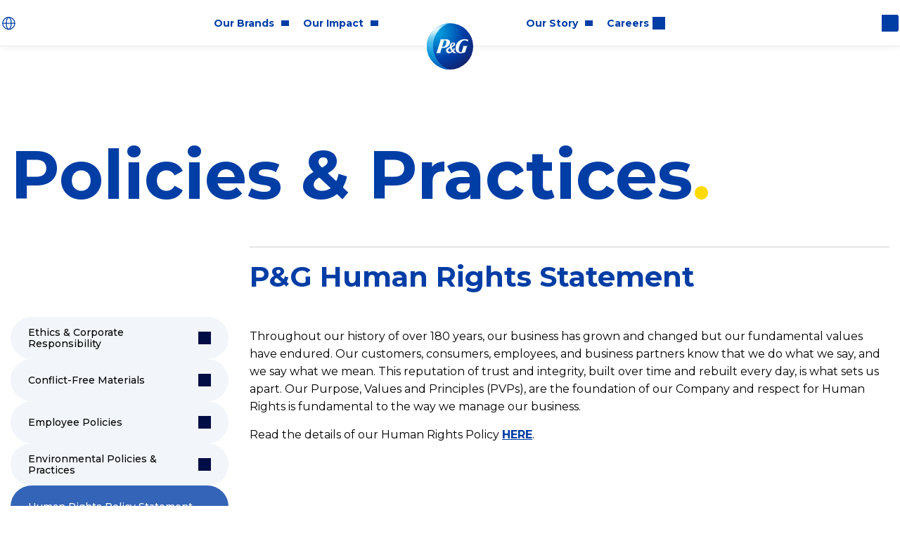

--- FILE ---
content_type: text/html
request_url: https://anz.pg.com/policies-and-practices/human-rights-statement/
body_size: 10665
content:
<!DOCTYPE html><html lang="en-NZ" prefix="og: http://ogp.me/ns# fb: http://ogp.me/ns/fb#" class="policies-and-practices" dir="ltr"><head><meta charSet="utf-8"/><meta name="viewport" content="width=device-width"/><title>P&amp;G Human Rights Statement</title><meta property="og:title" content="P&amp;G Human Rights Statement"/><meta name="twitter:title" content="P&amp;G Human Rights Statement"/><meta name="Description" content="At P&amp;G, respect for Human Rights is fundamental to the way we manage our business. Click here to find out more on how P&amp;G helps uphold human rights."/><meta property="og:description" content="At P&amp;G, respect for Human Rights is fundamental to the way we manage our business. Click here to find out more on how P&amp;G helps uphold human rights."/><meta name="twitter:description" content="At P&amp;G, respect for Human Rights is fundamental to the way we manage our business. Click here to find out more on how P&amp;G helps uphold human rights."/><link rel="canonical" href="https://anz.pg.com/policies-and-practices/human-rights-statement/"/><meta property="og:url" content="https://anz.pg.com/policies-and-practices/human-rights-statement/"/><meta property="og:type" content="Article"/><meta property="og:image" content="https://images.ctfassets.net/4csnrrm2wikb/7ExHIT3RmIhf6qHj7Q8Ijd/c059720aa6c3a93516a9613e68560028/PGlogo-OG-transparent.png"/><meta name="twitter:image" content="https://images.ctfassets.net/4csnrrm2wikb/7ExHIT3RmIhf6qHj7Q8Ijd/c059720aa6c3a93516a9613e68560028/PGlogo-OG-transparent.png"/><meta name="next-head-count" content="13"/><script>window.PGdataLayer={"GTM":{"SiteLocale":"en-NZ","SiteTouchpoint":"44449","SiteCountry":"NZ","SiteBrand":"PG","SiteLanguage":"EN","SitePlatform":"ModernWeb","SiteEnvironment":"PROD","SiteHost":"Azure","SiteTechnicalAgency":"CMG","SiteStatus":"live","SiteLocalContainer":"GTM-N4NKPBZ","GoogleAnalyticsLocal":"UA-5574241-102","GoogleAnalyticsBrand":"","GoogleAnalyticsSiteSpeedSampleRate":"high","GoogleAnalyticsReportingView":"","GoogleAnalyticsGA4MeasurementID":"G-SSKXJRY929","ConsentOverlay":"","ConsentOverlayID":"","GoogleAnalyticsConsentRequired":"true","AnonymousCookieDisabled":"true"}}</script><link rel="dns-prefetch" href="//pghub.io/"/><link rel="dns-prefetch" href="//match.adsrvr.org/"/><link rel="dns-prefetch" href="//privacytermsprod.azureedge.net"/><link rel="dns-prefetch" href="//images.ctfassets.net/"/><link rel="apple-touch-icon" sizes="180x180" href="/assets/favicons/apple-touch-icon.png"/><link rel="icon" type="image/png" sizes="32x32" href="/assets/favicons/favicon-32x32.png"/><link rel="icon" type="image/png" sizes="16x16" href="/assets/favicons/favicon-16x16.png"/><link rel="manifest" href="/assets/favicons/site.webmanifest"/><link rel="mask-icon" href="/assets/favicons/safari-pinned-tab.svg"/><meta name="msapplication-TileColor" content="#ffffff"/><meta name="theme-color" content="#ffffff"/><script type="application/ld+json" id="structured-0">{"@context":"http://schema.org","@type":"WebSite","url":"https://anz.pg.com/","name":"Procter & Gamble Australia and New Zealand","potentialAction":{"@type":"SearchAction","target":" https://anz.pg.com/search-results/?q={_charset_}","query-input":"required name=_charset_"}}</script><script type="application/ld+json" id="structured-1">{"@context" :"http://schema.org","@type" :"Organization","brand" :{"@type":"Brand","logo":" https://images.ctfassets.net/4csnrrm2wikb/7znyJc3Y7SecEoKSYKWoaQ/5516062a2c756a5fc7e5f9d1b47da2ca/P_G_Logo_RGB.svg","name":"Procter & Gamble"},"url" :" https://anz.pg.com/","legalName" :"The Procter & Gamble Company","address":{"@type":"PostalAddress","streetAddress":" C/- Simpson Grierson 88 Shortland Street","addressLocality":" Auckland 1010","addressCountry":" New Zealand"},"sameAs":["https://www.facebook.com/proctergamble/","https://twitter.com/proctergamble/","https://www.youtube.com/channel/UCDzq6J0KoGCbps96JQuXWRg/","https://www.instagram.com/proctergamble/","https://www.linkedin.com/company/procter-and-gamble/"]}</script><link rel="preload" href="/css/hd2s4gkG7bGv.css" as="style"/><link rel="stylesheet" href="/css/hd2s4gkG7bGv.css" data-n-g="true"/><link rel="preload" href="/_next/static/css/ce9cdfa97c27d0e4.css" as="style"/><link rel="stylesheet" href="/_next/static/css/ce9cdfa97c27d0e4.css" data-n-p=""/><noscript data-n-css=""></noscript><script defer="" nomodule="" src="/_next/static/chunks/polyfills-42372ed130431b0a.js"></script><script defer="" src="/_next/static/chunks/5464.f6ce8f7e9152b54f.js"></script><script defer="" src="/_next/static/chunks/7287.06af2b45cd07151f.js"></script><script defer="" src="/_next/static/chunks/9703.2c874846638f2003.js"></script><script defer="" src="/_next/static/chunks/2340.a87539fd929df05b.js"></script><script defer="" src="/_next/static/chunks/581.c2e7f962d85578e9.js"></script><script src="/_next/static/chunks/webpack-fd88aeb3bb0851b3.js" defer=""></script><script src="/_next/static/chunks/framework-945b357d4a851f4b.js" defer=""></script><script src="/_next/static/chunks/main-7489e15c1c296a7c.js" defer=""></script><script src="/_next/static/chunks/pages/_app-59d4a9b146bbf485.js" defer=""></script><script src="/_next/static/chunks/6912-e790e00c07c08553.js" defer=""></script><script src="/_next/static/chunks/5251-28f36acaa02d6498.js" defer=""></script><script src="/_next/static/chunks/pages/%5B%5B...slug%5D%5D-c5142eb29a81f969.js" defer=""></script><script src="/_next/static/hBXMm0V4Ql1d9t6jhnBaj/_buildManifest.js" defer=""></script><script src="/_next/static/hBXMm0V4Ql1d9t6jhnBaj/_ssgManifest.js" defer=""></script></head><body><div id="__next"><div class="page-container layout-container __variable_7f3862"><header class=""><div class="page-header"><nav class="navigation" aria-label="Main Navigation"><button class="navigation__menu" aria-label="Toggle main menu navigation"></button><ul class="navigation__body"><li class="navigation__item "><a class="external-link external-link--link animated event_menu_click navigation__link" href="#page-content" target="_self" rel="" data-action-detail="#page-content, Skip to main content"><span>Skip to main content</span></a></li><li class="navigation__item "><a id="home-link" class="external-link external-link--link animated event_menu_click navigation__link" href="/" target="_self" rel="" data-action-detail="anz.pg.com/, Home page"><div class="image navigation__group__icon"><img data-src="//images.ctfassets.net/4csnrrm2wikb/7znyJc3Y7SecEoKSYKWoaQ/5516062a2c756a5fc7e5f9d1b47da2ca/P_G_Logo_RGB.svg" alt="Procter &amp; Gamble logo" height="720" width="720" class="image__file lazyload"/></div><span>Home page</span></a></li><li class="navigation__group" id="global-navigation"><ul class="navigation__group__items"><li class="navigation__group" id="global-navigation-header"><ul class="navigation__group__items"><li class="navigation__group"><div class="navigation__group__wrapper"><div class="image navigation__group__icon"><img data-src="//images.ctfassets.net/4csnrrm2wikb/2HDowNm3LF21NILiYjzCFW/ca37b68330529edf43ada86dd205f80b/Brands_Blue.svg" alt="Our brands" height="64" width="64" class="image__file lazyload"/></div><span class="navigation__group__toggle"><span class="navigation__group__label">Our Brands</span></span></div><ul class="navigation__group__items"><li class="navigation__item "><a class="external-link external-link--link animated event_menu_click navigation__link" href="/brands/" target="_self" rel="" data-action-detail="anz.pg.com/brands/, Brands"><span>Brands</span></a></li><li class="navigation__item "><a class="external-link external-link--link animated event_menu_click navigation__link" href="/innovation/" target="_self" rel="" data-action-detail="anz.pg.com/innovation/, Innovation"><span>Innovation</span></a></li><li class="navigation__item "><a class="external-link external-link--link animated event_menu_click navigation__link" href="/product-safety/" target="_self" rel="" data-action-detail="anz.pg.com/product-safety/, Product Safety"><span>Product Safety</span></a></li><li class="navigation__item "><a class="external-link external-link--link animated event_menu_click navigation__link" href="/ingredients/" target="_self" rel="" data-action-detail="anz.pg.com/ingredients/, Ingredients"><span>Ingredients</span></a></li><li class="navigation__item "><a class="external-link external-link--link animated event_menu_click navigation__link" href="/cruelty-free/" target="_self" rel="" data-action-detail="anz.pg.com/cruelty-free/, #BECRUELTYFREE"><span>#BECRUELTYFREE</span></a></li></ul></li><li class="navigation__group"><div class="navigation__group__wrapper"><div class="image navigation__group__icon"><img data-src="//images.ctfassets.net/4csnrrm2wikb/2TE5V8n98wiJa7b2yxAL0X/9f4b50be46a7b81f94c44ba8ed230060/Our_Impact_Green.svg" alt="Our Impact" height="64" width="64" class="image__file lazyload"/></div><span class="navigation__group__toggle"><span class="navigation__group__label">Our Impact</span></span></div><ul class="navigation__group__items"><li class="navigation__item "><a class="external-link external-link--link animated event_menu_click navigation__link" href="https://us.pg.com/community-impact/" target="_blank" rel="noopener noreferrer" data-action-detail="https://us.pg.com/community-impact/, Community Impact"><span>Community Impact</span></a></li><li class="navigation__group link-group"><div class="navigation__group__wrapper"><span class="navigation__group__toggle"><a class="navigation__group__link" target="_blank" href="https://us.pg.com/equality-and-inclusion/"><span class="navigation__group__label">Equality & Inclusion</span></a></span></div><ul class="navigation__group__items link-group-items"><li class="navigation__item "><a class="external-link external-link--link animated event_menu_click navigation__link" href="https://us.pg.com/gender-equality/" target="_blank" rel="noopener noreferrer" data-action-detail="https://us.pg.com/gender-equality/, Gender Equality"><span>Gender Equality</span></a></li><li class="navigation__item "><a class="external-link external-link--link animated event_menu_click navigation__link" href="https://us.pg.com/people-with-disabilities/" target="_blank" rel="noopener noreferrer" data-action-detail="https://us.pg.com/people-with-disabilities/, People with Disabilities"><span>People with Disabilities</span></a></li><li class="navigation__item "><a class="external-link external-link--link animated event_menu_click navigation__link" href="https://us.pg.com/lgbtq-visibility/" target="_blank" rel="noopener noreferrer" data-action-detail="https://us.pg.com/lgbtq-visibility/, LGBTQ+"><span>LGBTQ+</span></a></li><li class="navigation__item "><a class="external-link external-link--link animated event_menu_click navigation__link" href="https://us.pg.com/racial-and-ethnic-inclusion/" target="_blank" rel="noopener noreferrer" data-action-detail="https://us.pg.com/racial-and-ethnic-inclusion/, Racial and Ethnic Inclusion"><span>Racial and Ethnic Inclusion</span></a></li></ul></li><li class="navigation__item "><a class="external-link external-link--link animated event_menu_click navigation__link" href="https://us.pg.com/environmental-sustainability/" target="_blank" rel="noopener noreferrer" data-action-detail="https://us.pg.com/environmental-sustainability/, Sustainability"><span>Sustainability</span></a></li><li class="navigation__item "><a class="external-link external-link--link animated event_menu_click navigation__link" href="https://us.pg.com/ethics-and-corporate-responsibility/" target="_blank" rel="noopener noreferrer" data-action-detail="https://us.pg.com/ethics-and-corporate-responsibility/, Ethics &amp; Corporate Responsibility"><span>Ethics & Corporate Responsibility</span></a></li></ul></li><li class="navigation__group"><div class="navigation__group__wrapper"><div class="image navigation__group__icon"><img data-src="//images.ctfassets.net/4csnrrm2wikb/4Rqf4BRAZJGSXEKErmAaxE/863aea9877656c4e9ea54cc8ac3551ea/Our_Story_Blue.svg" alt="Our Story" height="64" width="64" class="image__file lazyload"/></div><span class="navigation__group__toggle"><span class="navigation__group__label">Our Story</span></span></div><ul class="navigation__group__items"><li class="navigation__item "><a class="external-link external-link--link animated event_menu_click navigation__link" href="/who-we-are/" target="_self" rel="" data-action-detail="anz.pg.com/who-we-are/, Who We Are"><span>Who We Are</span></a></li></ul></li><li class="navigation__item "><a title="Careers" class="external-link external-link--link animated event_menu_click navigation__link" href="https://www.pgcareers.com/" target="_blank" rel="noopener noreferrer" data-action-detail="https://www.pgcareers.com/, Careers"><span>Careers</span></a></li></ul></li><li class="navigation__group" id="global-navigation-footer"><ul class="navigation__group__items"><li class="navigation__group" id="global-navigation-footer-contact-and-careers"><ul class="navigation__group__items"><li class="navigation__item "><a class="external-link external-link--link animated event_menu_click navigation__link" href="/contact-us/" target="_self" rel="" data-action-detail="anz.pg.com/contact-us/, Contact"><span>Contact</span></a></li></ul></li><li class="navigation__group" id="global-navigation-footer-tertiary-pages"><ul class="navigation__group__items"><li class="navigation__group"><div class="navigation__group__wrapper"><span class="navigation__group__toggle"><span class="navigation__group__label">Partners & Investors</span></span></div><ul class="navigation__group__items"><li class="navigation__item "><a class="external-link external-link--link animated event_menu_click navigation__link" href="http://www.pginvestor.com/" target="_blank" rel="noopener noreferrer" data-action-detail="http://www.pginvestor.com/, Investors"><span>Investors</span></a></li><li class="navigation__item "><a class="external-link external-link--link animated event_menu_click navigation__link" href="https://www.pgconnectdevelop.com/" target="_blank" rel="noopener noreferrer" data-action-detail="https://www.pgconnectdevelop.com/, Partner With Us"><span>Partner With Us</span></a></li><li class="navigation__item "><a class="external-link external-link--link animated event_menu_click navigation__link" href="https://www.pgsupplier.com/en-US/" target="_blank" rel="noopener noreferrer" data-action-detail="https://www.pgsupplier.com/en-US/, Suppliers"><span>Suppliers</span></a></li></ul></li><li class="navigation__group"><div class="navigation__group__wrapper"><span class="navigation__group__toggle"><span class="navigation__group__label">Our Company</span></span></div><ul class="navigation__group__items"><li class="navigation__item "><a class="external-link external-link--link animated event_menu_click navigation__link" href="/leadership-team/" target="_self" rel="" data-action-detail="anz.pg.com/leadership-team/, Leadership"><span>Leadership</span></a></li><li class="navigation__item "><a class="external-link external-link--link animated event_menu_click navigation__link" href="/structure-and-governance/" target="_self" rel="" data-action-detail="anz.pg.com/structure-and-governance/, Structure &amp; Governance"><span>Structure & Governance</span></a></li><li class="navigation__item "><a class="external-link external-link--link animated event_menu_click navigation__link" href="/policies-and-practices/" target="_self" rel="" data-action-detail="anz.pg.com/policies-and-practices/, Policies &amp; Practices"><span>Policies & Practices</span></a></li><li class="navigation__item "><a class="external-link external-link--link animated event_menu_click navigation__link" href="/sustainability-reports/" target="_self" rel="" data-action-detail="anz.pg.com/sustainability-reports/, Archive"><span>Archive</span></a></li><li class="navigation__item "><a class="external-link external-link--link animated event_menu_click navigation__link" href="https://us.pg.com/awards-and-recognition/" target="_blank" rel="noopener noreferrer" data-action-detail="https://us.pg.com/awards-and-recognition/, Awards &amp; Recognition"><span>Awards & Recognition</span></a></li><li class="navigation__item "><a class="external-link external-link--link animated event_menu_click navigation__link" href="https://news.pg.com/" target="_blank" rel="noopener noreferrer" data-action-detail="https://news.pg.com/, Newsroom"><span>Newsroom</span></a></li><li class="navigation__item "><a class="external-link external-link--link animated event_menu_click navigation__link" href="https://assets.ctfassets.net/4csnrrm2wikb/3Kux9WeWYrQHvdwk7VY6Eo/c4afcef616e97496d6be2d7aba169110/Procter_and_Gamble_RAP_REFLECT_Aug_22_Final.pdf" target="_blank" rel="noopener noreferrer" data-action-detail="https://assets.ctfassets.net/4csnrrm2wikb/3Kux9WeWYrQHvdwk7VY6Eo/c4afcef616e97496d6be2d7aba169110/Procter_and_Gamble_RAP_REFLECT_Aug_22_Final.pdf, Reconciliation Action Plan"><span>Reconciliation Action Plan</span></a></li></ul></li><li class="navigation__item "><a class="external-link external-link--link animated event_menu_click navigation__link" href="/sitemap/" target="_self" rel="" data-action-detail="anz.pg.com/sitemap/, Sitemap"><span>Sitemap</span></a></li><li class="navigation__group"><div class="navigation__group__wrapper"><span class="navigation__group__toggle"><span class="navigation__group__label">Legal</span></span></div><ul class="navigation__group__items"><li class="navigation__item "><a class="external-link external-link--link animated event_menu_click navigation__link" href="https://privacypolicy.pg.com/en-AU/" target="_blank" rel="noopener noreferrer" data-action-detail="https://privacypolicy.pg.com/en-AU/, Privacy"><span>Privacy</span></a></li><li class="navigation__item "><a class="external-link external-link--link animated event_menu_click navigation__link" href="https://termsandconditions.pg.com/en-us/" target="_blank" rel="noopener noreferrer" data-action-detail="https://termsandconditions.pg.com/en-us/, Terms and Conditions"><span>Terms and Conditions</span></a></li><li class="navigation__item "><a class="_bapw-link external-link external-link--link animated event_menu_click navigation__link" href="https://privacypolicy.pg.com/en-NZ/#iba" target="_blank" rel="noopener noreferrer" data-action-detail="https://privacypolicy.pg.com/en-NZ/#iba, AdChoices"><img src="https://images.ctfassets.net/2i7wkhimpko5/1hMYUuoC5pUOnDmpSnNvDC/09ba433246de1acbac74b50467f6283e/p.png" alt="AdChoices" style="display:none"/><span>AdChoices</span></a></li></ul></li></ul></li><li class="navigation__group" id="global-navigation-footer-social-media"><ul class="navigation__group__items"><li class="navigation__item "><a class="external-link external-link--link animated event_socialmedia_exit navigation__link" href="https://www.facebook.com/proctergamble/" target="_blank" rel="noopener noreferrer" data-action-detail="https://www.facebook.com/proctergamble/, Facebook"><div class="image navigation__group__icon"><img data-src="//images.ctfassets.net/4csnrrm2wikb/3XaagqctBS6ayokwIC6yea/7a8c1807835ff66b683a0d1c1022f13c/icon-facebook-blue.svg" alt="" height="26" width="13" class="image__file lazyload" role="presentation"/></div><span>Facebook</span></a></li><li class="navigation__item "><a class="external-link external-link--link animated event_socialmedia_exit navigation__link" href="https://twitter.com/proctergamble/" target="_blank" rel="noopener noreferrer" data-action-detail="https://twitter.com/proctergamble/, Twitter"><div class="image navigation__group__icon"><img data-src="//images.ctfassets.net/4csnrrm2wikb/2XygRBczBK04sm8ysoooIE/09f665bfe33922026bb74535081381e9/icon-tiwtter-blue.svg" alt="" height="26" width="32" class="image__file lazyload" role="presentation"/></div><span>Twitter</span></a></li><li class="navigation__item "><a class="external-link external-link--link animated event_socialmedia_exit navigation__link" href="https://www.youtube.com/channel/UCDzq6J0KoGCbps96JQuXWRg/" target="_blank" rel="noopener noreferrer" data-action-detail="https://www.youtube.com/channel/UCDzq6J0KoGCbps96JQuXWRg/, YouTube"><div class="image navigation__group__icon"><img data-src="//images.ctfassets.net/4csnrrm2wikb/4z0eFBPgQogAqUI8AaeUSA/ba6001af9147f7fb6543a40d9c61bf00/icon-youtube-blue.svg" alt="" height="26" width="37" class="image__file lazyload" role="presentation"/></div><span>YouTube</span></a></li><li class="navigation__item "><a class="external-link external-link--link animated event_socialmedia_exit navigation__link" href="https://www.instagram.com/proctergamble/" target="_blank" rel="noopener noreferrer" data-action-detail="https://www.instagram.com/proctergamble/, Instagram"><div class="image navigation__group__icon"><img data-src="//images.ctfassets.net/4csnrrm2wikb/2AAq3oehaguw6uieckqiW0/f77a3168ca2c8bc2be812e80ce40158d/icon-instagram-blue.svg" alt="" height="26" width="26" class="image__file lazyload" role="presentation"/></div><span>Instagram</span></a></li><li class="navigation__item "><a class="external-link external-link--link animated event_socialmedia_exit navigation__link" href="https://www.linkedin.com/company/procter-and-gamble/" target="_blank" rel="noopener noreferrer" data-action-detail="https://www.linkedin.com/company/procter-and-gamble/, LinkedIn"><div class="image navigation__group__icon"><img data-src="//images.ctfassets.net/4csnrrm2wikb/2PSPqreXCguQ8kioAWuyiO/f3eae4079f0980885b1585e1734fa20a/icon-linkedin-blue.svg" alt="" height="26" width="29" class="image__file lazyload" role="presentation"/></div><span>LinkedIn</span></a></li></ul></li><li class="navigation__item "><p>© 2025 Procter &amp; Gamble</p></li></ul></li><li class="navigation__item "><a id="change-location-header" class="external-link external-link--link animated event_menu_click navigation__link" href="/locations/" target="_self" rel="" data-action-detail="anz.pg.com/locations/, Australia/New Zealand" aria-label="Australia and New Zealand, Change location"><div class="image navigation__group__icon"><img data-src="//images.ctfassets.net/4csnrrm2wikb/6nElpqZmzSe6OWgqaau6Ow/36d2f97a2e942b881a1686533a5633f3/GlobeSimple.svg" alt="" height="26" width="25" class="image__file lazyload" role="presentation"/></div><span>Australia/New Zealand</span></a></li></ul></li></ul></nav><form class="search" method="get" action="/search-results" role="search"><input type="search" name="query" placeholder="How may we help you?" id="6ksJIHiOacMiUIGWiIs68M" class="search__input js-search-field" autoComplete="off" value=""/><label class="search__label" for="6ksJIHiOacMiUIGWiIs68M" style="font-size:0">Search here</label><button hidden="" class="search__submit" type="submit">Search here</button></form></div></header><main class="page-content content-container policies-and-practices" id="page-content"><div role="complementary" style="height:100%;width:100%;position:absolute;z-index:-1;left:0;top:0;max-width:100vw"><img src="[data-uri]" alt="Placeholder" width="100%" height="100%" class="lcp" style="position:absolute;z-index:-1;padding:10px;max-width:100%;left:0;top:0"/></div><div class="hero"><h1 class="hero__headline" style="--hero-color:#003da5">Policies & Practices</h1></div><div class="page-navigation-wrapper"><div class="page-navigation-wrapper__content"><div class="formatted-text "><h2>P&amp;G Human Rights Statement</h2>
</div><div class="formatted-text "><p>Throughout our history of over 180 years, our business has grown and changed but our fundamental values have endured. Our customers, consumers, employees, and business partners know that we do what we say, and we say what we mean. This reputation of trust and integrity, built over time and rebuilt every day, is what sets us apart. Our Purpose, Values and Principles (PVPs), are the foundation of our Company and respect for Human Rights is fundamental to the way we manage our business.</p>
<p>Read the details of our Human Rights Policy <a id="pdfclimateWithoutIcon" href="https://s1.q4cdn.com/695946674/files/doc_downloads/esg/social/Human-Rights-Policy-Statement.pdf" target="_blank">HERE</a><style>#pdfclimateWithoutIcon {display: inline-block}</style>.</p>
</div></div><div class="page-navigation-wrapper__navigation"><nav class="navigation"><ul class="navigation__body"><li class="navigation__item "><a id="Ethics &amp; Corporate Responsibility (English)" class="external-link external-link--link animated event_menu_click navigation__link" href="https://us.pg.com/ethics-and-corporate-responsibility/" target="_blank" rel="noopener noreferrer" data-action-detail="https://us.pg.com/ethics-and-corporate-responsibility/, Ethics &amp; Corporate Responsibility"><span>Ethics & Corporate Responsibility</span></a></li><li class="navigation__item "><a class="external-link external-link--link animated event_menu_click navigation__link" href="/policies-and-practices/conflict-free-materials/" target="_self" rel="" data-action-detail="anz.pg.com/policies-and-practices/conflict-free-materials/, Conflict-Free Materials"><span>Conflict-Free Materials</span></a></li><li class="navigation__item "><a class="external-link external-link--link animated event_menu_click navigation__link" href="/policies-and-practices/employee-rights-policy/" target="_self" rel="" data-action-detail="anz.pg.com/policies-and-practices/employee-rights-policy/, Employee Policies"><span>Employee Policies</span></a></li><li class="navigation__item "><a class="external-link external-link--link animated event_menu_click navigation__link" href="/policies-and-practices/environmental-policies-and-practices/" target="_self" rel="" data-action-detail="anz.pg.com/policies-and-practices/environmental-policies-and-practices/, Environmental Policies &amp; Practices"><span>Environmental Policies & Practices</span></a></li><li class="navigation__item "><a class="external-link external-link--link animated external-link--current event_menu_click navigation__link" href="/policies-and-practices/human-rights-statement/" target="_self" rel="" data-action-detail="anz.pg.com/policies-and-practices/human-rights-statement/, Human Rights Policy Statement"><span>Human Rights Policy Statement</span></a></li><li class="navigation__item "><a class="external-link external-link--link animated event_menu_click navigation__link" href="/policies-and-practices/purpose-values-and-principles/" target="_self" rel="" data-action-detail="anz.pg.com/policies-and-practices/purpose-values-and-principles/, Purpose, Values, &amp; Principles "><span>Purpose, Values, & Principles </span></a></li><li class="navigation__item "><a class="external-link external-link--link animated event_menu_click navigation__link" href="/policies-and-practices/non-discrimination-in-the-workplace-policy/" target="_self" rel="" data-action-detail="anz.pg.com/policies-and-practices/non-discrimination-in-the-workplace-policy/, Non-Discrimination"><span>Non-Discrimination</span></a></li><li class="navigation__item "><a class="external-link external-link--link animated event_menu_click navigation__link" href="/policies-and-practices/product-safety-and-compliance/" target="_self" rel="" data-action-detail="anz.pg.com/policies-and-practices/product-safety-and-compliance/, Product Safety &amp; Compliance"><span>Product Safety & Compliance</span></a></li><li class="navigation__item "><a class="external-link external-link--link animated event_menu_click navigation__link" href="/policies-and-practices/social-media-strategy/" target="_self" rel="" data-action-detail="anz.pg.com/policies-and-practices/social-media-strategy/, Social Media"><span>Social Media</span></a></li><li class="navigation__item "><a class="external-link external-link--link animated event_menu_click navigation__link" href="/policies-and-practices/ethics-and-compliance-reporting/" target="_self" rel="" data-action-detail="anz.pg.com/policies-and-practices/ethics-and-compliance-reporting/, Speaking Up"><span>Speaking Up</span></a></li><li class="navigation__item "><a class="external-link external-link--link animated event_menu_click navigation__link" href="https://pgsupplier.com/supplier-citizenship/responsible-sourcing-expectations" target="_blank" rel="noopener noreferrer" data-action-detail="https://pgsupplier.com/supplier-citizenship/responsible-sourcing-expectations, Responsible Sourcing Expectations for External Business Partners"><span>Responsible Sourcing Expectations for External Business Partners</span></a></li><li class="navigation__item "><a class="external-link external-link--link animated event_menu_click navigation__link" href="/policies-and-practices/worldwide-business-conduct-manual-wbcm/" target="_self" rel="" data-action-detail="anz.pg.com/policies-and-practices/worldwide-business-conduct-manual-wbcm/, Worldwide Business Conduct Manual "><span>Worldwide Business Conduct Manual </span></a></li></ul></nav></div></div></main><footer class="footer"><div class="footer__body"><a class="external-link external-link--button animated event_internal_link" href="#top" target="_self" rel="" data-action-detail="#top, Back to top"><span>Back to top</span></a><nav class="navigation"><ul class="navigation__body"><li class="navigation__group"><div class="navigation__group__wrapper"><span class="navigation__group__toggle"><span class="navigation__group__label">Connect</span></span></div><ul class="navigation__group__items"><li class="navigation__item "><a class="external-link external-link--link animated event_menu_click navigation__link" href="/contact-us/" target="_self" rel="" data-action-detail="anz.pg.com/contact-us/, Contact"><div class="image navigation__group__icon"><img data-src="//images.ctfassets.net/4csnrrm2wikb/1rAlAymnl2aqQGcaaaSaaU/52cef4c91942803ffe663b27c0fd8438/icon-contact.svg" alt="" height="27" width="20" class="image__file lazyload" role="presentation"/></div><span>Contact</span></a></li></ul></li><li class="navigation__group"><div class="navigation__group__wrapper"><span class="navigation__group__toggle"><span class="navigation__group__label">Partners & Investors</span></span></div><ul class="navigation__group__items"><li class="navigation__item "><a class="external-link external-link--link animated event_menu_click navigation__link" href="http://www.pginvestor.com/" target="_blank" rel="noopener noreferrer" data-action-detail="http://www.pginvestor.com/, Investors"><span>Investors</span></a></li><li class="navigation__item "><a class="external-link external-link--link animated event_menu_click navigation__link" href="https://www.pgconnectdevelop.com/" target="_blank" rel="noopener noreferrer" data-action-detail="https://www.pgconnectdevelop.com/, Partner with us"><span>Partner with us</span></a></li><li class="navigation__item "><a class="external-link external-link--link animated event_menu_click navigation__link" href="https://www.pgsupplier.com/en-US/" target="_blank" rel="noopener noreferrer" data-action-detail="https://www.pgsupplier.com/en-US/, Suppliers"><span>Suppliers</span></a></li></ul></li><li class="navigation__group"><div class="navigation__group__wrapper"><span class="navigation__group__toggle"><span class="navigation__group__label">Our company</span></span></div><ul class="navigation__group__items"><li class="navigation__item "><a class="external-link external-link--link animated event_menu_click navigation__link" href="/leadership-team/" target="_self" rel="" data-action-detail="anz.pg.com/leadership-team/, Leadership"><span>Leadership</span></a></li><li class="navigation__item "><a class="external-link external-link--link animated event_menu_click navigation__link" href="/structure-and-governance/" target="_self" rel="" data-action-detail="anz.pg.com/structure-and-governance/, Structure &amp; Governance"><span>Structure & Governance</span></a></li><li class="navigation__item "><a class="external-link external-link--link animated event_menu_click navigation__link" href="/policies-and-practices/" target="_self" rel="" data-action-detail="anz.pg.com/policies-and-practices/, Policies &amp; Practices"><span>Policies & Practices</span></a></li><li class="navigation__item "><a class="external-link external-link--link animated event_menu_click navigation__link" href="/sustainability-reports/" target="_self" rel="" data-action-detail="anz.pg.com/sustainability-reports/, Archive"><span>Archive</span></a></li><li class="navigation__item "><a class="external-link external-link--link animated event_menu_click navigation__link" href="https://us.pg.com/awards-and-recognition/" target="_blank" rel="noopener noreferrer" data-action-detail="https://us.pg.com/awards-and-recognition/, Awards &amp; Recognition"><span>Awards & Recognition</span></a></li><li class="navigation__item "><a class="external-link external-link--link animated event_menu_click navigation__link" href="https://news.pg.com/" target="_blank" rel="noopener noreferrer" data-action-detail="https://news.pg.com/, Newsroom"><span>Newsroom</span></a></li><li class="navigation__item "><a class="external-link external-link--link animated event_menu_click navigation__link" href="https://assets.ctfassets.net/4csnrrm2wikb/3Kux9WeWYrQHvdwk7VY6Eo/c4afcef616e97496d6be2d7aba169110/Procter_and_Gamble_RAP_REFLECT_Aug_22_Final.pdf" target="_blank" rel="noopener noreferrer" data-action-detail="https://assets.ctfassets.net/4csnrrm2wikb/3Kux9WeWYrQHvdwk7VY6Eo/c4afcef616e97496d6be2d7aba169110/Procter_and_Gamble_RAP_REFLECT_Aug_22_Final.pdf, Reconciliation Action Plan"><span>Reconciliation Action Plan</span></a></li></ul></li><li class="navigation__group"><div class="navigation__group__wrapper"><span class="navigation__group__toggle"><span class="navigation__group__label">Help</span></span></div><ul class="navigation__group__items"><li class="navigation__item "><a class="external-link external-link--link animated event_menu_click navigation__link" href="/sitemap/" target="_self" rel="" data-action-detail="anz.pg.com/sitemap/, Sitemap"><span>Sitemap</span></a></li></ul></li><li class="navigation__group"><div class="navigation__group__wrapper"><span class="navigation__group__toggle"><span class="navigation__group__label">Legal</span></span></div><ul class="navigation__group__items"><li class="navigation__item "><a class="external-link external-link--link animated event_menu_click navigation__link" href="https://privacypolicy.pg.com/en-AU/" target="_blank" rel="noopener noreferrer" data-action-detail="https://privacypolicy.pg.com/en-AU/, Privacy"><span>Privacy</span></a></li><li class="navigation__item "><a class="external-link external-link--link animated event_menu_click navigation__link" href="https://termsandconditions.pg.com/en-us/" target="_blank" rel="noopener noreferrer" data-action-detail="https://termsandconditions.pg.com/en-us/, Terms and Conditions"><span>Terms and Conditions</span></a></li><li class="navigation__item "><a class="_bapw-link external-link external-link--link animated event_menu_click navigation__link" href="https://privacypolicy.pg.com/en-NZ/#iba" target="_blank" rel="noopener noreferrer" data-action-detail="https://privacypolicy.pg.com/en-NZ/#iba, AdChoices"><img src="https://images.ctfassets.net/2i7wkhimpko5/1hMYUuoC5pUOnDmpSnNvDC/09ba433246de1acbac74b50467f6283e/p.png" alt="AdChoices" style="display:none"/><span>AdChoices</span></a></li></ul></li></ul></nav></div><div class="footer__bottom"><div class="footer__location"><p class="footer__location__label">Change location</p><a class="external-link external-link--button animated event_internal_link footer__location__btn" href="/locations/" target="_self" rel="" data-action-detail="anz.pg.com/locations/, Australia and New Zealand" aria-label="Australia and New Zealand, Change location"><span>Australia and New Zealand</span></a></div><p class="footer__copyright">© <!-- -->2025<!-- --> Procter &amp; Gamble</p><div class="footer__social"><a class="external-link external-link--link animated event_outbound_link link-image footer__social-link" href="https://www.facebook.com/proctergamble/" target="_blank" rel="noopener noreferrer" data-action-detail="https://www.facebook.com/proctergamble/, Facebook"><div class="image external-link__image"><img data-src="//images.ctfassets.net/4csnrrm2wikb/JwOKKnC60Tm9CXBDyIAUh/6e02e16710b806a93260b5ec2f22b6b6/Vector__1_.svg" alt="Facebook Icon" height="20" width="21" class="image__file lazyload"/></div><span>Facebook</span></a><a class="external-link external-link--link animated event_outbound_link link-image footer__social-link" href="https://twitter.com/proctergamble/" target="_blank" rel="noopener noreferrer" data-action-detail="https://twitter.com/proctergamble/, Twitter"><div class="image external-link__image"><img data-src="//images.ctfassets.net/4csnrrm2wikb/64aOCuZpnO59SS9PTS4KZs/3498e8c9b5ff3f54ca4c90a3cc1f8086/x.svg" alt="Twitter" height="20" width="20" class="image__file lazyload"/></div><span>Twitter</span></a><a class="external-link external-link--link animated event_outbound_link link-image footer__social-link" href="https://www.youtube.com/channel/UCDzq6J0KoGCbps96JQuXWRg/" target="_blank" rel="noopener noreferrer" data-action-detail="https://www.youtube.com/channel/UCDzq6J0KoGCbps96JQuXWRg/, YouTube"><div class="image external-link__image"><img data-src="//images.ctfassets.net/4csnrrm2wikb/8oD1vTUdpX6YNlmDKrEig/2c588be4f3456d9c90c44565f2b67a4b/Group.svg" alt="YouTube" height="18" width="25" class="image__file lazyload"/></div><span>YouTube</span></a><a class="external-link external-link--link animated event_outbound_link link-image footer__social-link" href="https://www.instagram.com/proctergamble/" target="_blank" rel="noopener noreferrer" data-action-detail="https://www.instagram.com/proctergamble/, Instagram"><div class="image external-link__image"><img data-src="//images.ctfassets.net/4csnrrm2wikb/7jmJfl3pF3jM4QoHT3Wpgp/0f6bb646296e6b4f68bc6f0e17ca25f9/Group_2281.svg" alt="Instagram" height="23" width="22" class="image__file lazyload"/></div><span>Instagram</span></a><a class="external-link external-link--link animated event_outbound_link link-image footer__social-link" href="https://www.linkedin.com/company/procter-and-gamble/" target="_blank" rel="noopener noreferrer" data-action-detail="https://www.linkedin.com/company/procter-and-gamble/, LinkedIn"><div class="image external-link__image"><img data-src="//images.ctfassets.net/4csnrrm2wikb/4S7N8b0iAzsYHSsdefDA6L/9506d867cd7b94992c26e39e9f55586a/Vector.svg" alt="LinkedIn Icon" height="22" width="21" class="image__file lazyload"/></div><span>LinkedIn</span></a></div></div></footer><noscript><style>
            .fade-wrapper {
                opacity: 1 !important;
            }
        </style></noscript></div></div><noscript><iframe src="https://www.googletagmanager.com/ns.html?id=GTM-PZKPZ4XV" height="0" width="0" style="display:none;visibility:hidden"></iframe></noscript><script id="__NEXT_DATA__" type="application/json">{"props":{"pageProps":{"content":[{"type":"pageNavigationWrapper","props":{"navigation":{"children":[{"type":"navigationItem","props":{"entryId":"7Z3DN183bwoFS4UOYQkAr","link":{"props":{"label":"Ethics \u0026 Corporate Responsibility","url":"https://us.pg.com/ethics-and-corporate-responsibility/","type":"Link","newWindow":true,"anchorId":"Ethics \u0026 Corporate Responsibility (English)"}}}},{"type":"navigationItem","props":{"entryId":"Dajdz1ScBqMYqYQKoewKw","link":{"props":{"label":"Conflict-Free Materials","url":"/policies-and-practices/conflict-free-materials/","type":"Link"}}}},{"type":"navigationItem","props":{"entryId":"1swDfDgMgk84mSuoCKKUEI","link":{"props":{"label":"Employee Policies","url":"/policies-and-practices/employee-rights-policy/","type":"Link"}}}},{"type":"navigationItem","props":{"entryId":"DUzSLRnhUO886cu6Emgga","link":{"props":{"label":"Environmental Policies \u0026 Practices","url":"/policies-and-practices/environmental-policies-and-practices/","type":"Link"}}}},{"type":"navigationItem","props":{"entryId":"3NaBQzJaeAOkAA0UQckkq","link":{"props":{"label":"Human Rights Policy Statement","url":"/policies-and-practices/human-rights-statement/","type":"Link"}}}},{"type":"navigationItem","props":{"entryId":"5JbONFhppmCsmsSyI2EwqE","link":{"props":{"label":"Purpose, Values, \u0026 Principles ","url":"/policies-and-practices/purpose-values-and-principles/","type":"Link"}}}},{"type":"navigationItem","props":{"entryId":"1xUJVB5wOw8KwCCKyys4yo","link":{"props":{"label":"Non-Discrimination","url":"/policies-and-practices/non-discrimination-in-the-workplace-policy/","type":"Link"}}}},{"type":"navigationItem","props":{"entryId":"1oTFtDp7ggAGM8M8qGeogw","link":{"props":{"label":"Product Safety \u0026 Compliance","url":"/policies-and-practices/product-safety-and-compliance/","type":"Link"}}}},{"type":"navigationItem","props":{"entryId":"7AY7SOzMPeiMOYCsOSgYiE","link":{"props":{"label":"Social Media","url":"/policies-and-practices/social-media-strategy/","type":"Link"}}}},{"type":"navigationItem","props":{"entryId":"QzAYgkVuW4gMkKQUQQ0ew","link":{"props":{"label":"Speaking Up","url":"/policies-and-practices/ethics-and-compliance-reporting/","type":"Link"}}}},{"type":"navigationItem","props":{"entryId":"3Kp6pO9OdaqS02aCm40k8q","link":{"props":{"label":"Responsible Sourcing Expectations for External Business Partners","url":"https://pgsupplier.com/supplier-citizenship/responsible-sourcing-expectations","type":"Link","newWindow":true}}}},{"type":"navigationItem","props":{"entryId":"3Vsn7z9oZyw0smKIGU2GsS","link":{"props":{"label":"Worldwide Business Conduct Manual ","url":"/policies-and-practices/worldwide-business-conduct-manual-wbcm/","type":"Link"}}}}]}},"children":[{"type":"formattedText","props":{"text":"## P\u0026G Human Rights Statement"}},{"type":"formattedText","props":{"text":"Throughout our history of over 180 years, our business has grown and changed but our fundamental values have endured. Our customers, consumers, employees, and business partners know that we do what we say, and we say what we mean. This reputation of trust and integrity, built over time and rebuilt every day, is what sets us apart. Our Purpose, Values and Principles (PVPs), are the foundation of our Company and respect for Human Rights is fundamental to the way we manage our business.\n\nRead the details of our Human Rights Policy \u003ca id=\"pdfclimateWithoutIcon\" href=\"https://s1.q4cdn.com/695946674/files/doc_downloads/esg/social/Human-Rights-Policy-Statement.pdf\" \ntarget=\"_blank\"\u003eHERE\u003c/a\u003e\u003cstyle\u003e#pdfclimateWithoutIcon {display: inline-block}\u003c/style\u003e."}}]}],"hero":{"type":"hero","props":{"headline":"Policies \u0026 Practices","locale":"en-NZ"}},"pageIdentifier":["policies-and-practices"],"locale":"en-NZ","header":{"type":"header","children":[{"type":"navigation","props":{"landmarkAria":"Main Navigation","showMobileToggle":true},"children":[{"type":"navigationItem","props":{"entryId":"7oNLtzu3730iIuCaqdbeJ3","link":{"props":{"label":"Skip to main content","url":"#page-content","type":"Link"}}}},{"type":"navigationItem","props":{"entryId":"20yrQB25g8SAEaqm6Oga2m","link":{"props":{"label":"Home page","url":"/","type":"Link","anchorId":"home-link"}},"icon":{"props":{"url":"//images.ctfassets.net/4csnrrm2wikb/7znyJc3Y7SecEoKSYKWoaQ/5516062a2c756a5fc7e5f9d1b47da2ca/P_G_Logo_RGB.svg","alternativeText":"Procter \u0026 Gamble logo","width":720,"height":720}}}},{"type":"navigationGroup","props":{"anchorId":"global-navigation"},"children":[{"type":"navigationGroup","props":{"anchorId":"global-navigation-header"},"children":[{"type":"navigationGroup","props":{"label":"Our Brands","icon":{"props":{"url":"//images.ctfassets.net/4csnrrm2wikb/2HDowNm3LF21NILiYjzCFW/ca37b68330529edf43ada86dd205f80b/Brands_Blue.svg","alternativeText":"Our brands","width":64,"height":64}}},"children":[{"type":"navigationItem","props":{"entryId":"2vxG4xiYc0IuAcIcUmsmuW07b67231461f0","link":{"props":{"label":"Brands","url":"/brands/","type":"Link"}}}},{"type":"navigationItem","props":{"entryId":"2iAPtQl1DRZjnhD4qW3TTh07b67231461f0","link":{"props":{"label":"Innovation","url":"/innovation/","type":"Link"}}}},{"type":"navigationItem","props":{"entryId":"3ZGO72V53iIWaqWioCQQem07b67231461f0","link":{"props":{"label":"Product Safety","url":"/product-safety/","type":"Link"}}}},{"type":"navigationItem","props":{"entryId":"5RImdRYQHCqkge4Auaoe0y07b67231461f0","link":{"props":{"label":"Ingredients","url":"/ingredients/","type":"Link"}}}},{"type":"navigationItem","props":{"entryId":"5vtGV37g0ugDF2fGqpdP7207b67231461f0","link":{"props":{"label":"#BECRUELTYFREE","url":"/cruelty-free/","type":"Link"}}}}]},{"type":"navigationGroup","props":{"label":"Our Impact","icon":{"props":{"url":"//images.ctfassets.net/4csnrrm2wikb/2TE5V8n98wiJa7b2yxAL0X/9f4b50be46a7b81f94c44ba8ed230060/Our_Impact_Green.svg","alternativeText":"Our Impact","width":64,"height":64}}},"children":[{"type":"navigationItem","props":{"entryId":"3nhS3eJwBWcmMOuSUemgoU07b67231461f0","link":{"props":{"label":"Community Impact","url":"https://us.pg.com/community-impact/","type":"Link","newWindow":true}}}},{"type":"navigationGroup","props":{"label":"Equality \u0026 Inclusion","linkGroup":true,"linkUrl":"https://us.pg.com/equality-and-inclusion/","newTab":true},"children":[{"type":"navigationItem","props":{"entryId":"32g7Ufk5PqESCqyIYsUAy8","link":{"props":{"label":"Gender Equality","url":"https://us.pg.com/gender-equality/","type":"Link","newWindow":true}}}},{"type":"navigationItem","props":{"entryId":"Uk3cmyjwBX2PoQfwc62m5","link":{"props":{"label":"People with Disabilities","url":"https://us.pg.com/people-with-disabilities/","type":"Link","newWindow":true}}}},{"type":"navigationItem","props":{"entryId":"2fmmbJdRt6eYs18qEyk2CP","link":{"props":{"label":"LGBTQ+","url":"https://us.pg.com/lgbtq-visibility/","type":"Link","newWindow":true}}}},{"type":"navigationItem","props":{"entryId":"2WPQrKwvngFKWActlNWIqk","link":{"props":{"label":"Racial and Ethnic Inclusion","url":"https://us.pg.com/racial-and-ethnic-inclusion/","type":"Link","newWindow":true}}}}]},{"type":"navigationItem","props":{"entryId":"1fvNONv6yMUesqKmqkimiu07b67231461f0","link":{"props":{"label":"Sustainability","url":"https://us.pg.com/environmental-sustainability/","type":"Link","newWindow":true}}}},{"type":"navigationItem","props":{"entryId":"3B3w12FH0V85jftthT6BMj07b67231461f0","link":{"props":{"label":"Ethics \u0026 Corporate Responsibility","url":"https://us.pg.com/ethics-and-corporate-responsibility/","type":"Link","newWindow":true}}}}]},{"type":"navigationGroup","props":{"label":"Our Story","icon":{"props":{"url":"//images.ctfassets.net/4csnrrm2wikb/4Rqf4BRAZJGSXEKErmAaxE/863aea9877656c4e9ea54cc8ac3551ea/Our_Story_Blue.svg","alternativeText":"Our Story","width":64,"height":64}}},"children":[{"type":"navigationItem","props":{"entryId":"7gKAyStQQgGWquw4wgYccY07b67231461f0","link":{"props":{"label":"Who We Are","url":"/who-we-are/","type":"Link"}}}}]},{"type":"navigationItem","props":{"entryId":"2lqD6u0aUAWswiCs6i0eay","link":{"props":{"label":"Careers","url":"https://www.pgcareers.com/","type":"Link","newWindow":true,"title":"Careers"}}}}]},{"type":"navigationGroup","props":{"anchorId":"global-navigation-footer"},"children":[{"type":"navigationGroup","props":{"anchorId":"global-navigation-footer-contact-and-careers"},"children":[{"type":"navigationItem","props":{"entryId":"Zl1ILetqOyiiKAIycecmi","link":{"props":{"label":"Contact","url":"/contact-us/","type":"Link"}}}}]},{"type":"navigationGroup","props":{"anchorId":"global-navigation-footer-tertiary-pages"},"children":[{"type":"navigationGroup","props":{"label":"Partners \u0026 Investors"},"children":[{"type":"navigationItem","props":{"entryId":"3SCB6oRa9WeSKyc6Gg4iuc","link":{"props":{"label":"Investors","url":"http://www.pginvestor.com/","type":"Link","newWindow":true}}}},{"type":"navigationItem","props":{"entryId":"6HopxJClyg64wk6i4QuM0A","link":{"props":{"label":"Partner With Us","url":"https://www.pgconnectdevelop.com/","type":"Link","newWindow":true}}}},{"type":"navigationItem","props":{"entryId":"4Ty3rG4uFiQoQi60Ee2GSW","link":{"props":{"label":"Suppliers","url":"https://www.pgsupplier.com/en-US/","type":"Link","newWindow":true}}}}]},{"type":"navigationGroup","props":{"label":"Our Company"},"children":[{"type":"navigationItem","props":{"entryId":"14c2pHWi1oYwKuKKQC6k6G","link":{"props":{"label":"Leadership","url":"/leadership-team/","type":"Link"}}}},{"type":"navigationItem","props":{"entryId":"5mbStic3te4qkQW4uWaOQi","link":{"props":{"label":"Structure \u0026 Governance","url":"/structure-and-governance/","type":"Link"}}}},{"type":"navigationItem","props":{"entryId":"1SF5skqb4UoKIU6O2og6qK","link":{"props":{"label":"Policies \u0026 Practices","url":"/policies-and-practices/","type":"Link"}}}},{"type":"navigationItem","props":{"entryId":"TIyBfsvWa4Wokmc8aqscO","link":{"props":{"label":"Archive","url":"/sustainability-reports/","type":"Link"}}}},{"type":"navigationItem","props":{"entryId":"2dLm07TWHCy2Q2mC26080C","link":{"props":{"label":"Awards \u0026 Recognition","url":"https://us.pg.com/awards-and-recognition/","type":"Link","newWindow":true}}}},{"type":"navigationItem","props":{"entryId":"3ui3bW0YLmmKu8KmOyM26K","link":{"props":{"label":"Newsroom","url":"https://news.pg.com/","type":"Link","newWindow":true}}}},{"type":"navigationItem","props":{"entryId":"6w3n2nIgJ3Asam22sF7GkZ","link":{"props":{"label":"Reconciliation Action Plan","url":"https://assets.ctfassets.net/4csnrrm2wikb/3Kux9WeWYrQHvdwk7VY6Eo/c4afcef616e97496d6be2d7aba169110/Procter_and_Gamble_RAP_REFLECT_Aug_22_Final.pdf","type":"Link","newWindow":true}}}}]},{"type":"navigationItem","props":{"entryId":"5oKbZivyEgEmEO0u8uUkYA","link":{"props":{"label":"Sitemap","url":"/sitemap/","type":"Link"}}}},{"type":"navigationGroup","props":{"label":"Legal"},"children":[{"type":"navigationItem","props":{"entryId":"4L42EEWNbiq4S6IWMAWWWw","link":{"props":{"label":"Privacy","url":"https://privacypolicy.pg.com/en-AU/","type":"Link","newWindow":true}}}},{"type":"navigationItem","props":{"entryId":"3AAKMkssDuY8Mcw2uk8M46","link":{"props":{"label":"Terms and Conditions","url":"https://termsandconditions.pg.com/en-us/","type":"Link","newWindow":true}}}},{"type":"navigationItem","props":{"entryId":"4nXds9CCq48AmI4KMUiQQc","link":{"props":{"label":"AdChoices","url":"https://privacypolicy.pg.com/en-NZ/#iba","type":"Link","newWindow":true,"anchorId":"_bapw-link"}}}}]}]},{"type":"navigationGroup","props":{"anchorId":"global-navigation-footer-social-media"},"children":[{"type":"navigationItem","props":{"entryId":"2mqWd1tWUMyIwumCEUgkos","link":{"props":{"label":"Facebook","url":"https://www.facebook.com/proctergamble/","type":"Link","newWindow":true}},"icon":{"props":{"url":"//images.ctfassets.net/4csnrrm2wikb/3XaagqctBS6ayokwIC6yea/7a8c1807835ff66b683a0d1c1022f13c/icon-facebook-blue.svg","width":13,"height":26}}}},{"type":"navigationItem","props":{"entryId":"1AVDWK5GPikkqmWqqIyGi2","link":{"props":{"label":"Twitter","url":"https://twitter.com/proctergamble/","type":"Link","newWindow":true}},"icon":{"props":{"url":"//images.ctfassets.net/4csnrrm2wikb/2XygRBczBK04sm8ysoooIE/09f665bfe33922026bb74535081381e9/icon-tiwtter-blue.svg","width":32,"height":26}}}},{"type":"navigationItem","props":{"entryId":"4C451DF0bYuQwc0SsmkA4u","link":{"props":{"label":"YouTube","url":"https://www.youtube.com/channel/UCDzq6J0KoGCbps96JQuXWRg/","type":"Link","newWindow":true}},"icon":{"props":{"url":"//images.ctfassets.net/4csnrrm2wikb/4z0eFBPgQogAqUI8AaeUSA/ba6001af9147f7fb6543a40d9c61bf00/icon-youtube-blue.svg","width":37,"height":26}}}},{"type":"navigationItem","props":{"entryId":"2AONsrtNmsWy4g6UGYck48","link":{"props":{"label":"Instagram","url":"https://www.instagram.com/proctergamble/","type":"Link","newWindow":true}},"icon":{"props":{"url":"//images.ctfassets.net/4csnrrm2wikb/2AAq3oehaguw6uieckqiW0/f77a3168ca2c8bc2be812e80ce40158d/icon-instagram-blue.svg","width":26,"height":26}}}},{"type":"navigationItem","props":{"entryId":"2Docuz7UdC6yockwkeM860","link":{"props":{"label":"LinkedIn","url":"https://www.linkedin.com/company/procter-and-gamble/","type":"Link","newWindow":true}},"icon":{"props":{"url":"//images.ctfassets.net/4csnrrm2wikb/2PSPqreXCguQ8kioAWuyiO/f3eae4079f0980885b1585e1734fa20a/icon-linkedin-blue.svg","width":29,"height":26}}}}]},{"type":"navigationItem","props":{"entryId":"1Pk5jDXhNiY7uhjo5vTVc6","text":"© 2025 Procter \u0026 Gamble"}}]},{"type":"navigationItem","props":{"entryId":"4jBaXC0xfOQ6WWOOkM0GYg","link":{"props":{"label":"Australia/New Zealand","url":"/locations/","type":"Link","anchorId":"change-location-header","ariaLabel":"Australia and New Zealand, Change location"}},"icon":{"props":{"url":"//images.ctfassets.net/4csnrrm2wikb/6nElpqZmzSe6OWgqaau6Ow/36d2f97a2e942b881a1686533a5633f3/GlobeSimple.svg","width":25,"height":26}}}}]}]},{"type":"search","props":{"entryId":"6ksJIHiOacMiUIGWiIs68M","placeholder":"How may we help you?","resultsUrl":"/search-results","labelText":"Search here"}}]},"footer":{"type":"footer","children":[{"type":"externalLink","props":{"label":"Back to top","url":"#top","type":"Button"}},{"type":"navigation","children":[{"type":"navigationGroup","props":{"label":"Connect"},"children":[{"type":"navigationItem","props":{"entryId":"3DikIaG7nWGiic0Oqe62IY","link":{"props":{"label":"Contact","url":"/contact-us/","type":"Link"}},"icon":{"props":{"url":"//images.ctfassets.net/4csnrrm2wikb/1rAlAymnl2aqQGcaaaSaaU/52cef4c91942803ffe663b27c0fd8438/icon-contact.svg","width":20,"height":27}}}}]},{"type":"navigationGroup","props":{"label":"Partners \u0026 Investors"},"children":[{"type":"navigationItem","props":{"entryId":"1zgbXLVsEgOkM4mA4qYWmS","link":{"props":{"label":"Investors","url":"http://www.pginvestor.com/","type":"Link","newWindow":true}}}},{"type":"navigationItem","props":{"entryId":"59DDOoZureaYaqESCqyyie","link":{"props":{"label":"Partner with us","url":"https://www.pgconnectdevelop.com/","type":"Link","newWindow":true}}}},{"type":"navigationItem","props":{"entryId":"otVugIpd8y0a2UWwCUcwS","link":{"props":{"label":"Suppliers","url":"https://www.pgsupplier.com/en-US/","type":"Link","newWindow":true}}}}]},{"type":"navigationGroup","props":{"label":"Our company"},"children":[{"type":"navigationItem","props":{"entryId":"14c2pHWi1oYwKuKKQC6k6G","link":{"props":{"label":"Leadership","url":"/leadership-team/","type":"Link"}}}},{"type":"navigationItem","props":{"entryId":"5mbStic3te4qkQW4uWaOQi","link":{"props":{"label":"Structure \u0026 Governance","url":"/structure-and-governance/","type":"Link"}}}},{"type":"navigationItem","props":{"entryId":"1SF5skqb4UoKIU6O2og6qK","link":{"props":{"label":"Policies \u0026 Practices","url":"/policies-and-practices/","type":"Link"}}}},{"type":"navigationItem","props":{"entryId":"TIyBfsvWa4Wokmc8aqscO","link":{"props":{"label":"Archive","url":"/sustainability-reports/","type":"Link"}}}},{"type":"navigationItem","props":{"entryId":"2dLm07TWHCy2Q2mC26080C","link":{"props":{"label":"Awards \u0026 Recognition","url":"https://us.pg.com/awards-and-recognition/","type":"Link","newWindow":true}}}},{"type":"navigationItem","props":{"entryId":"3ui3bW0YLmmKu8KmOyM26K","link":{"props":{"label":"Newsroom","url":"https://news.pg.com/","type":"Link","newWindow":true}}}},{"type":"navigationItem","props":{"entryId":"6w3n2nIgJ3Asam22sF7GkZ","link":{"props":{"label":"Reconciliation Action Plan","url":"https://assets.ctfassets.net/4csnrrm2wikb/3Kux9WeWYrQHvdwk7VY6Eo/c4afcef616e97496d6be2d7aba169110/Procter_and_Gamble_RAP_REFLECT_Aug_22_Final.pdf","type":"Link","newWindow":true}}}}]},{"type":"navigationGroup","props":{"label":"Help"},"children":[{"type":"navigationItem","props":{"entryId":"5oKbZivyEgEmEO0u8uUkYA","link":{"props":{"label":"Sitemap","url":"/sitemap/","type":"Link"}}}}]},{"type":"navigationGroup","props":{"label":"Legal"},"children":[{"type":"navigationItem","props":{"entryId":"4L42EEWNbiq4S6IWMAWWWw","link":{"props":{"label":"Privacy","url":"https://privacypolicy.pg.com/en-AU/","type":"Link","newWindow":true}}}},{"type":"navigationItem","props":{"entryId":"3AAKMkssDuY8Mcw2uk8M46","link":{"props":{"label":"Terms and Conditions","url":"https://termsandconditions.pg.com/en-us/","type":"Link","newWindow":true}}}},{"type":"navigationItem","props":{"entryId":"4nXds9CCq48AmI4KMUiQQc","link":{"props":{"label":"AdChoices","url":"https://privacypolicy.pg.com/en-NZ/#iba","type":"Link","newWindow":true,"anchorId":"_bapw-link"}}}}]}]}],"socialIcons":[{"props":{"label":"Facebook","url":"https://www.facebook.com/proctergamble/","type":"Link","newWindow":true,"linkImage":{"props":{"url":"//images.ctfassets.net/4csnrrm2wikb/JwOKKnC60Tm9CXBDyIAUh/6e02e16710b806a93260b5ec2f22b6b6/Vector__1_.svg","alternativeText":"Facebook Icon","width":21,"height":20,"hiddenDesktop":false,"hiddenMobile":false}}}},{"props":{"label":"Twitter","url":"https://twitter.com/proctergamble/","type":"Link","newWindow":true,"linkImage":{"props":{"url":"//images.ctfassets.net/4csnrrm2wikb/64aOCuZpnO59SS9PTS4KZs/3498e8c9b5ff3f54ca4c90a3cc1f8086/x.svg","alternativeText":"Twitter","width":20,"height":20,"hiddenDesktop":false,"hiddenMobile":false}}}},{"props":{"label":"YouTube","url":"https://www.youtube.com/channel/UCDzq6J0KoGCbps96JQuXWRg/","type":"Link","newWindow":true,"linkImage":{"props":{"url":"//images.ctfassets.net/4csnrrm2wikb/8oD1vTUdpX6YNlmDKrEig/2c588be4f3456d9c90c44565f2b67a4b/Group.svg","alternativeText":"YouTube","width":25,"height":18,"hiddenDesktop":false,"hiddenMobile":false}}}},{"props":{"label":"Instagram","url":"https://www.instagram.com/proctergamble/","type":"Link","newWindow":true,"linkImage":{"props":{"url":"//images.ctfassets.net/4csnrrm2wikb/7jmJfl3pF3jM4QoHT3Wpgp/0f6bb646296e6b4f68bc6f0e17ca25f9/Group_2281.svg","alternativeText":"Instagram","width":22,"height":23,"hiddenDesktop":false,"hiddenMobile":false}}}},{"props":{"label":"LinkedIn","url":"https://www.linkedin.com/company/procter-and-gamble/","type":"Link","newWindow":true,"linkImage":{"props":{"url":"//images.ctfassets.net/4csnrrm2wikb/4S7N8b0iAzsYHSsdefDA6L/9506d867cd7b94992c26e39e9f55586a/Vector.svg","alternativeText":"LinkedIn Icon","width":21,"height":22,"hiddenDesktop":false,"hiddenMobile":false}}}}],"locationLink":{"props":{"label":"Australia and New Zealand","url":"/locations/","type":"Link","newWindow":false,"ariaLabel":"Australia and New Zealand, Change location"}},"locationLabel":"Change location"},"previousPage":null,"nextPage":null,"slug":"policies-and-practices/human-rights-statement/","lang":{"code":"en-NZ","direction":"ltr"},"pgDataLayer":{"GTM":{"SiteLocale":"en-NZ","SiteTouchpoint":"44449","SiteCountry":"NZ","SiteBrand":"PG","SiteLanguage":"EN","SitePlatform":"ModernWeb","SiteEnvironment":"PROD","SiteHost":"Azure","SiteTechnicalAgency":"CMG","SiteStatus":"live","SiteLocalContainer":"GTM-N4NKPBZ","GoogleAnalyticsLocal":"UA-5574241-102","GoogleAnalyticsBrand":"","GoogleAnalyticsSiteSpeedSampleRate":"high","GoogleAnalyticsReportingView":"","GoogleAnalyticsGA4MeasurementID":"G-SSKXJRY929","ConsentOverlay":"","ConsentOverlayID":"","GoogleAnalyticsConsentRequired":"true","AnonymousCookieDisabled":"true"}},"dataLayer":null,"meta":[{"property":"Title","content":"P\u0026G Human Rights Statement"},{"property":"og:title","content":"P\u0026G Human Rights Statement"},{"property":"twitter:title","content":"P\u0026G Human Rights Statement"},{"property":"Description","content":"At P\u0026G, respect for Human Rights is fundamental to the way we manage our business. Click here to find out more on how P\u0026G helps uphold human rights."},{"property":"og:description","content":"At P\u0026G, respect for Human Rights is fundamental to the way we manage our business. Click here to find out more on how P\u0026G helps uphold human rights."},{"property":"twitter:description","content":"At P\u0026G, respect for Human Rights is fundamental to the way we manage our business. Click here to find out more on how P\u0026G helps uphold human rights."},{"property":"Canonical Page","content":"https://anz.pg.com/policies-and-practices/human-rights-statement/"},{"property":"og:url","content":"https://anz.pg.com/policies-and-practices/human-rights-statement/"},{"property":"og:type","content":"Article"},{"property":"og:image","content":"https://images.ctfassets.net/4csnrrm2wikb/7ExHIT3RmIhf6qHj7Q8Ijd/c059720aa6c3a93516a9613e68560028/PGlogo-OG-transparent.png"},{"property":"twitter:image","content":"https://images.ctfassets.net/4csnrrm2wikb/7ExHIT3RmIhf6qHj7Q8Ijd/c059720aa6c3a93516a9613e68560028/PGlogo-OG-transparent.png"}],"articleSchema":null,"style":null,"socialHeader":null,"useScrollNavigation":null,"blogEmailAlert":null,"revalidation":false,"enableConfetti":null},"__N_SSG":true},"page":"/[[...slug]]","query":{"slug":["policies-and-practices","human-rights-statement"]},"buildId":"hBXMm0V4Ql1d9t6jhnBaj","isFallback":false,"dynamicIds":[5464,47287,89703,82340,30581,63537,26118],"gsp":true,"scriptLoader":[]}</script></body></html>

--- FILE ---
content_type: text/css
request_url: https://anz.pg.com/css/hd2s4gkG7bGv.css
body_size: 14694
content:
*,::before,::after{margin:0;padding:0;background-repeat:no-repeat;box-sizing:border-box}html{box-sizing:border-box;text-size-adjust:100%}article,aside,footer,header,nav,section{display:block}h1,h2,h3,h4,h5,h6{font-size:100%;font-weight:inherit}div.image,figcaption,figure,main{display:block}hr{box-sizing:content-box;height:0;overflow:visible}nav ol,nav ul{list-style:none}pre{font-family:monospace;font-size:1em}a{background-color:rgba(0,0,0,0)}abbr[title]{border-bottom:none;text-decoration:underline;text-decoration:underline dotted}b,strong{font-weight:inherit}b,strong{font-weight:bolder}code,kbd,samp{font-family:monospace;font-size:1em}dfn{font-style:italic}mark{background-color:#ff0;color:#000}small{font-size:80%}sub,sup{font-size:75%;line-height:0;position:relative;vertical-align:baseline}sub{bottom:-0.25em}sup{top:-0.5em}::selection{background-color:#b3d4fc;color:#000;text-shadow:none}::selection{background-color:#b3d4fc;color:#000;text-shadow:none}audio,canvas,iframe,img,svg,video{vertical-align:middle}audio,video{display:inline-block}audio:not([controls]){display:none;height:0}img{border-style:none}svg:not(:root){overflow:hidden}table{border-collapse:collapse}button,input,select,textarea{background-color:rgba(0,0,0,0);color:inherit;font-size:inherit;line-height:inherit}button,input{overflow:visible}button,select{text-transform:none}button,html [type=button],[type=reset],[type=submit]{appearance:button}button::-moz-focus-inner,[type=button]::-moz-focus-inner,[type=reset]::-moz-focus-inner,[type=submit]::-moz-focus-inner{border-style:none}button:-moz-focusring,[type=button]:-moz-focusring,[type=reset]:-moz-focusring,[type=submit]:-moz-focusring{outline:1px dotted ButtonText}legend{color:inherit;display:table;max-width:100%;white-space:normal}progress{display:inline-block;vertical-align:baseline}textarea{overflow:auto;resize:vertical}[type=number]::-webkit-inner-spin-button,[type=number]::-webkit-outer-spin-button{height:auto}[type=search]{appearance:textfield;outline-offset:-2px}[type=search]::-webkit-search-cancel-button,[type=search]::-webkit-search-decoration{appearance:none}::-webkit-file-upload-button{appearance:button;font:inherit}details,menu{display:block}summary{display:list-item}canvas{display:inline-block}template{display:none}a,area,button,input,label,select,summary,textarea,[tabindex]{touch-action:manipulation}[hidden]{display:none !important}[aria-busy=true]{cursor:progress}[aria-controls]{cursor:pointer}[aria-hidden=false][hidden]:not(:focus){clip:rect(0, 0, 0, 0);display:inherit;position:absolute}[aria-disabled]{cursor:default}html{--space-y: 70px;--space-x: 15px;--space-w: 1280px;--text-start: left}@media(min-width: 992px){html{--space-y: 90px}}html:root[dir=rtl]{--text-start: right}::selection{background-color:#fedb00;color:#000;text-shadow:none}::selection{background-color:#fedb00;color:#000;text-shadow:none}::input-placeholder{color:#ccc}::placeholder{color:#ccc}:input-placeholder{color:#ccc;display:inline-block;line-height:normal !important}:placeholder{color:#ccc}:root{background-color:#fff;color:#000;font-size:16px;line-height:1.3;text-rendering:optimizelegibility;-webkit-font-smoothing:antialiased;-moz-osx-font-smoothing:grayscale}ul{list-style-type:none}@keyframes fade-in{0%{opacity:0}100%{opacity:1}}@keyframes fade-in-left{0%{opacity:0;transform:translateX(-50%)}100%{opacity:1;transform:translateX(0)}}@keyframes fade-in-right{0%{opacity:0;transform:translateX(50%)}100%{opacity:1;transform:translateX(0)}}@keyframes clip-top{0%{clip-path:inset(0 0 100% 0);opacity:0}100%{clip-path:inset(0 0 0 0);opacity:1}}@keyframes clip-bottom{0%{clip-path:inset(100% 0 0 0);opacity:0}100%{clip-path:inset(0 0 0 0);opacity:1}}@keyframes grow{0%{transform:scale(0);opacity:0}100%{transform:scale(100%);opacity:1}}@keyframes float{0%{transform:translateY(0)}50%{transform:translateY(-10px)}100%{transform:translateY(0)}}@keyframes btn-gradient{0%{background-position:0% 0%}50%{background-position:100% 0%}100%{background-position:0% 0%}}@keyframes skeleton-loading{0%{background-color:hsl(0,0%,92%);opacity:.4}100%{background-color:hsl(200,20%,95%);opacity:.4}}.d-none{display:none !important}@media(min-width: 992px){.d-none-dt{display:none !important}}@media(max-width: 991px){.d-none-mb{display:none !important}}.overflow-hidden{overflow:hidden}@media(min-width: 992px){.overflow-hidden-dt{overflow:hidden}}@media(max-width: 991px){.overflow-hidden-mb{overflow:hidden}}.before-hidden::before,.after-hidden::after{content:none !important}.flex-row{flex-direction:row}.flex-column{flex-direction:column}.flex-column-reverse{flex-direction:column-reverse}.align-start{align-items:flex-start}.align-end{align-items:flex-end}.align-center{align-items:center}.align-stretch{align-items:stretch}.justify-center{justify-content:center}.justify-end{justify-content:end}.flex-wrap{flex-wrap:wrap}.align-self-start{align-self:flex-start}.align-self-end{align-self:flex-end}@media(min-width: 992px){.flex-row-dt{flex-direction:row}}@media(min-width: 992px){.flex-column-dt{flex-direction:column}}@media(min-width: 992px){.align-start-dt{align-items:flex-start}}@media(min-width: 992px){.align-center-dt{align-items:center}}@media(min-width: 992px){.align-end-dt{align-items:flex-end}}@media(min-width: 992px){.align-stretch-dt{align-items:stretch}}@media(min-width: 992px){.justify-start-dt{justify-content:flex-start}}@media(min-width: 992px){.justify-center-dt{justify-content:center}}@media(min-width: 992px){.justify-between-dt{justify-content:space-between}}@media(min-width: 992px){.justify-around-dt{justify-content:space-around}}@media(min-width: 992px){.justify-evenly-dt{justify-content:space-evenly}}@media(min-width: 992px){.justify-end-dt{justify-content:flex-end}}@media(min-width: 992px){.flex-nowrap-dt{flex-wrap:nowrap !important}}@media(min-width: 992px){.flex-wrap-dt{flex-wrap:wrap !important}}@media(min-width: 992px){.width-25-dt{width:25% !important}}@media(min-width: 992px){.width-33-dt{width:33.33% !important}}@media(min-width: 992px){.width-50-dt{width:50% !important}}@media(min-width: 992px){.width-66-dt{width:66.66% !important}}.width-100{max-width:100% !important;width:100% !important}.pt-0{padding-top:0 !important}@media(min-width: 992px){.pt-0-dt{padding-top:0 !important}}.pb-0{padding-bottom:0 !important}@media(min-width: 992px){.pb-0-dt{padding-bottom:0 !important}}.mt-0{margin-top:0 !important}.mt-15{margin-top:15px !important}.mt-30{margin-top:30px !important}.mt-60{margin-top:60px !important}@media(min-width: 992px){.mt-0-dt{margin-top:0 !important}}@media(min-width: 992px){.mt-15-dt{margin-top:15px !important}}@media(min-width: 992px){.mt-30-dt{margin-top:30px !important}}@media(min-width: 992px){.mt-60-dt{margin-top:60px !important}}@media(min-width: 992px){.mt-120-dt{margin-top:120px !important}}.ml-0{margin-left:0 !important}@media(min-width: 992px){.ml-0-dt{margin-left:0 !important}}.mb-0{margin-bottom:0 !important}.mb-15{margin-bottom:15px !important}.mb-30{margin-bottom:30px !important}.mb-60{margin-bottom:60px !important}@media(min-width: 992px){.mb-0-dt{margin-bottom:0 !important}}@media(min-width: 992px){.mb-15-dt{margin-bottom:15px !important}}@media(min-width: 992px){.mb-30-dt{margin-bottom:60px !important}}@media(min-width: 992px){.mb-60-dt{margin-bottom:60px !important}}.font-12{font-size:12px !important;line-height:1.3 !important}.font-14{font-size:14px !important;line-height:1.2 !important}.font-16{font-size:16px !important;line-height:1.2 !important}.font-18{font-size:18px !important;line-height:1.2 !important}.font-20{font-size:20px !important;line-height:1.4 !important}.font-22{font-size:22px !important;line-height:1.2 !important}.font-24{font-size:24px !important;line-height:1.2 !important}.font-26{font-size:26px !important;line-height:1.2 !important}.font-28{font-size:28px !important;line-height:1.2 !important}.font-32{font-size:32px !important;line-height:1.2 !important}.font-36{font-size:36px !important;line-height:1.2 !important}.font-40{font-size:40px !important;line-height:1.2 !important}.font-50{font-size:50px !important;line-height:1.2 !important}@media(min-width: 992px){.font-20-dt{font-size:20px !important;line-height:1.4 !important}}@media(min-width: 992px){.font-22-dt{font-size:22px !important;line-height:1.2 !important}}@media(min-width: 992px){.font-24-dt{font-size:24px !important;line-height:1.3 !important}}@media(min-width: 992px){.font-26-dt{font-size:26px !important;line-height:1.3 !important}}@media(min-width: 992px){.font-28-dt{font-size:28px !important;line-height:1.2 !important}}@media(min-width: 992px){.font-32-dt{font-size:32px !important;line-height:1.2 !important}}@media(min-width: 992px){.font-34-dt{font-size:34px !important;line-height:1.2 !important}}@media(min-width: 992px){.font-36-dt{font-size:36px !important;line-height:1.2 !important}}@media(min-width: 992px){.font-40-dt{font-size:40px !important;line-height:1.2 !important}}@media(min-width: 992px){.font-44-dt{font-size:44px !important;line-height:1.2 !important}}@media(min-width: 992px){.font-48-dt{font-size:48px !important;line-height:1.2 !important}}@media(min-width: 992px){.font-54-dt{font-size:54px !important;line-height:1.2 !important}}@media(min-width: 992px){.font-60-dt{font-size:60px !important;line-height:1.2 !important}}@media(min-width: 992px){.font-90-dt{font-size:90px !important;line-height:1.2 !important}}.text-center{text-align:center !important}@media(min-width: 992px){.text-center-dt{text-align:center}}@media(max-width: 991px){.text-center-mb{text-align:center}}.text-left{text-align:left !important}@media(min-width: 992px){.text-left-dt{text-align:left}}@media(max-width: 991px){.text-left-mb{text-align:left}}.text-right{text-align:right !important}@media(min-width: 992px){.text-right-dt{text-align:right}}@media(max-width: 991px){.text-right-mb{text-align:right}}.list-style--none{list-style:none}.list-style--none li::before{content:none !important}.layout-container{color:#000;display:flex;flex-direction:column;min-height:100vh;font-family:var(--font-montserrat),sans-serif}.layout-container .content-wrapper{position:relative}.page-content{padding-top:66px;flex:1}.navigation__group__label{border:0;outline:0}.navigation-pg-logo-space{font-size:0;color:rgba(0,0,0,0);height:0}@media(min-width: 992px){.navigation-pg-logo-space{width:50px}}@media(max-width: 991px){.navigation__group__wrapper{display:flex;align-items:center}}.btnOneTrust{display:block !important;position:fixed;inset:auto 2px 5px auto;z-index:9;color:#fff !important;border:2px solid #fff;padding:6px 10px;margin:-8px 0 0 -82px !important;background-color:#003da7 !important;cursor:pointer;border-radius:2.75rem;font-size:13px;height:40px}#onetrust-pc-sdk{max-height:100%;max-width:100%}@media only screen and (width <= 992px){.ot-button-group-parent{overflow:auto !important;padding:5px !important;width:auto !important;display:block !important;height:100% !important}#ot-content{height:calc(100% - 220px) !important}.ot-button-group{display:flex !important;width:100% !important;justify-content:center;align-items:center;flex-direction:column}.ot-button-group button{font-size:.8rem !important;line-height:1.1 !important;height:25px !important;margin:0 2px 5px !important;padding:5px !important;flex:1 !important;width:100% !important}.pc-logo{height:20px !important;width:auto !important}#pc-title{font-size:1rem !important;line-height:1.3;margin:0 !important}.pc-close-btn-container{margin-top:0 !important}.pc-title-container{width:calc(100% - 60px) !important}}@media only screen and (width >= 500px)and (width <= 992px){#ot-content{height:calc(100% - 150px) !important}.ot-button-group{flex-direction:row}}.scroll{overflow-x:hidden}.scroll__nav{position:fixed;right:0;z-index:5;top:50%;transform:translateY(-50%) translateX(100%);animation-delay:300ms;display:none;pointer-events:none}@media(min-width: 992px){.scroll__nav{display:block;animation:animate-hp-scroll-nav 1s forwards .5s}}.scroll__nav li{text-align:right}.scroll__nav .active,.scroll__nav__item:focus-within,.scroll__nav__item:hover{opacity:1}.scroll__nav__item{margin-right:.5rem;padding:12px .8rem;border-radius:2rem;height:40px;display:inline-flex;align-items:center;justify-content:center;text-decoration:none;background-color:#fff;color:#003da5;border:1px solid #003da5;box-shadow:-0.1rem -0.1rem .8rem rgba(0,0,0,.15);position:relative;font-size:1rem;margin-top:3px;margin-bottom:3px;opacity:.75;cursor:pointer;pointer-events:all}.scroll__nav__item::after{content:"";background-color:#003da5;border:1px solid #bfbfbf;width:8px;height:8px;border-radius:50%;position:absolute;right:11px;margin-left:.3rem;top:50%;transform:translateY(-50%)}.scroll__nav__item.active{opacity:1}.scroll__nav__link{text-decoration:none;margin-right:1rem;margin-left:auto;font-weight:600;font-size:16px;line-height:1}@keyframes animate-hp-scroll-nav{0%{transform:translateY(-50%) translateX(100%)}100%{transform:translateY(-50%) translateX(0%)}}:root .search{border:1px solid #003da5;border-radius:50px;color:#000;position:relative;display:flex;align-items:center;padding:0;font-weight:500}:root .search__input{outline:none;order:2;flex-grow:1;width:auto;min-width:0;padding:20px 10px;height:35px;border:0;border-radius:0;font-size:16px;font-weight:400;line-height:1.2;box-shadow:none;transition:transform .2s ease-in-out,filter .2s ease-in-out}:root .search__input::placeholder{color:#000;opacity:1}:root .search__input:focus~.search__autocomplete-items{opacity:1;visibility:visible;transition-delay:.2s,.2s,0s}:root .search__input~.search__autocomplete-items:focus-within{opacity:1;visibility:visible;transition-delay:.2s,.2s,0s}:root .search__input::-ms-clear{display:none}:root .search__label{position:relative;z-index:1;order:1;width:50px;cursor:pointer;transition:transform .2s ease,opacity .2s ease}@media(min-width: 992px){:root .search__label{height:50px}}:root .search__label::before{content:"";display:block;position:absolute;top:50%;left:50%;transform:translate3d(-50%, -50%, 0);width:23px;height:25px;mask-image:url("/assets/icons/search.svg");mask-repeat:no-repeat;mask-position:center;background-color:#003da5}@media(prefers-color-scheme: dark)and (prefers-contrast: more){:root .search__label::before{background-color:#fff}}:root .search__submit{font-size:0;min-width:50px;min-height:50px;border:0;position:absolute;left:0;z-index:9;cursor:pointer}:root .search__autocomplete-items{z-index:100;display:flex;flex-direction:column;position:absolute;top:100%;left:0;width:100%;background-color:#fff;box-shadow:0 2px 10px rgba(0,0,0,.2);overflow-y:auto;max-height:calc(100vh - 70px);font-size:16px;opacity:0;visibility:collapse;transition:transform .2s .2s ease-in-out,opacity .2s .2s ease-in-out,visibility 0s .4s;margin-top:2px}@media(min-width: 992px){:root .search__autocomplete-items{max-height:calc(100vh - 50px)}}.page-header .search__label{font-size:0 !important;height:auto}@media(min-width: 992px){.page-header .search__label{font-weight:600;width:auto;padding-right:28px;color:#003da5}}@media(min-width: 1400px){.page-header .search__label{font-size:12px !important}}.page-header .search__label::before{height:32px;width:32px;mask-size:cover}@media(min-width: 992px){.page-header .search__label::before{right:0;left:auto;height:24px;width:24px;transform:translateY(-50%)}}.page-header .search__autocomplete-items{border-radius:10px;transition:0s all,opacity .5s}.page-header .search{z-index:98;position:fixed;left:0;right:0;top:0;height:66px;margin:0;border:none;border-radius:0;width:auto;max-width:50px;transition:.5s max-width,.5s background-color;overflow:hidden}@media(min-width: 1400px){.page-header .search:hover{box-shadow:0 0 0 1px #003da5}}@media(min-width: 992px){.page-header .search{top:15px;height:36px;inset-inline-start:calc(50vw + 50px);inset-inline-end:5px;display:flex;margin-inline-start:auto;justify-content:center;border-radius:50px;max-width:32px}}@media(min-width: 1400px){.page-header .search{border:1px solid #003da5;padding:0 10px;max-width:130px;right:15px}}.page-header .search::after{content:"";display:block;z-index:-1;order:3;width:50px;height:15px;background-color:#003da5;mask-repeat:no-repeat;mask-position:center;mask-image:url("/assets/icons/cross.svg");max-width:0;opacity:0;cursor:pointer}.page-header .search:focus-within{background-color:#f6f6f6;transition:.5s max-width,.5s background-color;max-width:100%;overflow:visible}@media(min-width: 992px){.page-header .search:focus-within{width:calc(50vw - 100px);max-width:calc(50vw - 100px);outline:.5px solid #003da5}}.page-header .search:focus-within .search__autocomplete-items{transition-delay:.5s}.page-header .search:focus-within.search::after{max-width:100%;opacity:1}.page-header .search__input{opacity:0;max-width:0;padding:0;height:auto;outline:none !important}.page-header .search__input::placeholder{color:#474747;font-weight:500;font-size:14px}.page-header .search__input:focus{opacity:1;max-width:100%;padding:0 5px}@media(min-width: 992px){.page-header .search__input:focus{border-radius:5px}.page-header .search__input:focus+.search__label{display:none}}.page-content .search{width:100%;max-width:600px;margin-right:auto;margin-left:auto}.search-result{border-bottom:1px solid #eee}.search-result__link{display:block;color:inherit;text-align:left;text-decoration:none;padding:20px;outline-offset:-2px}@media(min-width: 992px){.search-result__link{padding-left:50px;padding-right:50px}}.search-result__link:hover{background-color:rgba(0,0,0,.05)}.search-result__heading{color:#003da5;font-size:16px;line-height:1.3}.search-result__text{display:-webkit-box;-webkit-line-clamp:2;-webkit-box-orient:vertical;overflow:hidden;font-size:15px;line-height:1.6}.search-result--card{position:relative;margin:20px 0;border:1px solid #e0e0e0;transition:box-shadow .15s ease,border-color .15s ease}.search-result--card::after{content:"";position:absolute;right:20px;top:50%;width:7px;height:16px;opacity:0;transition:opacity .15s ease;mask-image:url("/assets/icons/nav-arrow-right.svg");mask-repeat:no-repeat;mask-position:center;background-color:#000}.search-result--card:hover{border-color:#f2f2f2;box-shadow:0 0 15px rgba(0,0,0,.1)}.search-result--card:hover::after{opacity:1}.search-result--card:hover>.search-result__link{background-color:rgba(0,0,0,0)}.search-result--card .search-result__link{overflow:hidden}.search-result--card .search-result__heading{font-weight:600;font-size:20px}.search-result--card .search-result__text{margin-top:10px;-webkit-line-clamp:3}.external-link{--btn-color: #003da5;--btn-color-hover: #002c7a;color:var(--btn-color);font-weight:700}.external-link[rel="noopener noreferrer"]::after{content:"";display:inline-block;position:inherit;align-self:center;height:18px;width:18px;margin-inline-start:5px;mask-image:url("/assets/icons/link-external.svg");mask-repeat:no-repeat;mask-position:center;flex-shrink:0;background-color:currentcolor;vertical-align:middle}:root[dir=rtl] .external-link[rel="noopener noreferrer"]::after{transform:rotate(270deg)}@media(prefers-color-scheme: dark)and (prefers-contrast: more){.external-link[rel="noopener noreferrer"]::after{background-color:#fff}}.external-link:hover,.external-link:focus-within,.external-link:active{color:var(--btn-color-hover)}.external-link--button{--btn-bg: transparent;--btn-bg-hover: #002c7a;--btn-color: #003da5;--btn-color-hover: #fff;min-height:46px;font-weight:600;position:relative;background-color:var(--btn-bg)}.external-link--button span{z-index:3;position:relative}.external-link--button:hover,.external-link--button:focus-within,.external-link--button:active{background-color:var(--btn-bg-hover);border-color:var(--btn-border-hover, var(--btn-bg-hover))}@media(min-width: 992px){.external-link--button.animated{transition:all .9s}.external-link--button.animated::before{content:"";position:absolute;inset:0;background-color:var(--btn-bg-hover);border-radius:30px;z-index:0;transform:scaleX(0%);transition:transform .4s,opacity .5s;opacity:.2}}.external-link--button:focus-within::before,.external-link--button:hover::before{transform:scaleX(100%);opacity:1}.flex-column--inline{display:inline-flex;flex-direction:column;position:relative;vertical-align:top}@media(max-width: 767px){.flex-column--inline{align-items:center}}.outer-text{display:inline;font-size:13px;text-align:center}.external-link.link-image{gap:10px}.external-link.link-image.reverse{flex-direction:row-reverse}.external-link__image{z-index:9}.external-link--white{--btn-bg: transparent;--btn-bg-hover: #fff;--btn-color: #fff;--btn-color-hover: #000}.external-link--black{--btn-bg: transparent;--btn-bg-hover: #000;--btn-color: #000;--btn-color-hover: #fff}.external-link--blue{--btn-bg: #003da5;--btn-bg-hover: #002c7a;--btn-border-color: #003da5;--btn-color: #fff;--btn-color-hover: #fff}.external-link--white-blue{--btn-bg: #fff;--btn-bg-hover: #002c7a;--btn-color: #003da5;--btn-color-hover: #fff;--btn-border-color: #fff}.external-link--lgbtq{--btn-color: #fff;--btn-color-hover: #fff;--btn-bg: #003da5;--btn-bg-hover: #003da5;--btn-border-color: #003da5;--btn-border-hover: #003da5;box-shadow:4px 3px 0 #f277c6}.external-link--lgbtq:hover{box-shadow:5px 5px 0 #f277c6}.external-link--equality{--btn-color: #fff;--btn-color-hover: #fff;--btn-bg-hover: transparent;background:linear-gradient(22deg, rgb(60, 8, 59) 0%, rgb(171, 18, 168) 100%);background-size:150% 150%;border:none !important}.external-link--equality:hover{animation:btn-gradient ease-in-out 2s infinite}.download-link{--btn-color: #003da5;--btn-color-hover: #002c7a;color:var(--btn-color);font-weight:700}.download-link::before{content:"";display:inline-block;align-self:center;width:16px;height:18px;margin-inline-end:7px;vertical-align:middle;mask-image:url("/assets/icons/link-download.svg");mask-repeat:no-repeat;mask-position:center;flex-shrink:0;background-color:currentcolor;position:relative;z-index:3}.download-link:hover,.download-link:focus-within,.download-link:active{color:var(--btn-color-hover)}.download-link--button{--btn-bg: transparent;--btn-bg-hover: #002c7a;--btn-color: #003da5;--btn-color-hover: #fff;min-height:46px;font-weight:600;position:relative;background-color:var(--btn-bg)}.download-link--button span{z-index:3;position:relative}.download-link--button:hover,.download-link--button:focus-within,.download-link--button:active{background-color:var(--btn-bg-hover);border-color:var(--btn-border-hover, var(--btn-bg-hover))}@media(min-width: 992px){.download-link--button.animated{transition:all .9s}.download-link--button.animated::after{content:"";position:absolute;inset:0;background-color:var(--btn-bg-hover);border-radius:30px;z-index:0;transform:scaleX(0%);transition:transform .4s,opacity .5s;opacity:.2}}.download-link--button:focus-within::after,.download-link--button:hover::after{transform:scaleX(100%);opacity:1}.flex-column--inline{display:inline-flex;flex-direction:column}@media(max-width: 767px){.flex-column--inline{align-items:center}}.outer-text{display:inline}.download-link--pdf::before{mask-image:url("/assets/icons/link-pdf.svg")}.download-link--xls::before{mask-image:url("/assets/icons/link-xls.svg")}.download-link--black{--btn-bg-hover: #000;--btn-color: #000;--btn-color-hover: #fff}.download-link--white{--btn-bg-hover: #fff;--btn-color: #fff;--btn-color-hover: #000}.download-link--equality{--btn-color: #fff;--btn-color-hover: #fff;--btn-bg-hover: transparent;background:linear-gradient(22deg, rgb(60, 8, 59) 0%, rgb(171, 18, 168) 100%);background-size:150% 150%;border:none !important}.download-link--equality:hover{animation:btn-gradient ease-in-out 2s infinite}.download-link--white-blue{--btn-bg: #fff;--btn-bg-hover: #003da5;--btn-color: #003da5;--btn-color-hover: #fff;--btn-border-color: #fff}.download-link--green{--btn-bg-hover: #008000;--btn-color: #008000}.image__headline{margin-bottom:10px;user-select:text;font-size:.9rem;line-height:1.3}.image__text{font-size:.9rem;line-height:1.3}.image__text h3{margin:0 0 10px}.image__text h3 strong{display:block;font-weight:600}.image__text p,.image__text a{user-select:text}.image__set{height:100%;width:100%}.image__press-link{margin-top:5px;display:inline-block !important}.image__file{max-width:100%;height:auto;width:auto}.image__file.rounded{border-radius:50%}.img-w-auto .image__file{width:auto}.lazyload,.lazyloading{opacity:0}.lazyloaded{animation:.5s fade-in;opacity:1}.social-header{background-color:#fff;backdrop-filter:blur(5px);border-bottom:1px solid #e7e7e7;z-index:8;width:100%;top:66px;height:55px;position:fixed}@media(min-width: 992px){.social-header{background-color:hsla(0,0%,100%,.85)}}.social-header .content{height:100%;display:flex;align-items:center;justify-content:space-between;padding:0 5px;max-width:1150px;margin:0 auto}.social-header__popup{background-color:#fff;position:absolute;top:42px;left:0;right:0;border:1px solid #cccbcb;padding:5px;border-radius:5px;display:flex;flex-direction:column;align-items:center;justify-content:space-between}@media(min-width: 992px){.social-header__popup{background-color:hsla(0,0%,100%,.85)}}.social-header__popup.hidden{visibility:hidden}.social-header__popup>div{padding:5px}.social-header__popup img{height:20px}.social-header__box{display:flex}.social-header__item-share{position:relative;display:flex;align-items:center}.social-header__item .internal-link{color:#003da5;cursor:pointer;padding:7px 10px;display:flex;font-size:15px;font-weight:600;text-decoration:none}.social-header__item .internal-link-black{color:#000}@media(max-width: 991px){.social-header__item .internal-link-share{font-size:0}}.social-header__item .internal-link-share::before{content:"";width:26px;height:26px;margin-right:5px;background-image:url("/assets/icons/share.svg")}.social-header__item .internal-link-border{border:1px solid #cccbcb;border-radius:5px}.social-header__item .internal-link-border::before{content:"";position:relative;border:1px solid #003da5;align-self:center;border-width:0 2px 2px 0;padding:3px;transform:rotate(135deg);margin-right:5px}.header--social+main{padding-top:120px}.newsroom-alert{display:flex;flex-direction:column;align-items:flex-start;gap:25px;font-size:14px;width:100%;text-align:left;background-color:#f2f7ff;border-radius:25px;padding:20px 40px;grid-column:1/-1}.newsroom-alert__box{display:flex;align-items:flex-end;gap:15px;width:100%;flex-wrap:wrap}.newsroom-alert__title{color:#003da5;font-weight:700;font-size:20px;text-align:left}@media(min-width: 992px){.newsroom-alert__title{font-size:28px}}.newsroom-alert__email{display:flex;flex-direction:column;align-items:flex-start;width:100%;max-width:400px}.newsroom-alert__email.error{color:red}.newsroom-alert__email input{border:1px solid #003da5;border-radius:50px;min-height:46px;padding:5px 25px;font-family:inherit;margin-top:10px;margin-bottom:5px;width:100%;max-width:580px}.newsroom-alert__opts{text-align:left;position:relative;line-height:1.4}.newsroom-alert__opts a{color:#003da5}.newsroom-alert__opts.error{color:#b90000}.newsroom-alert__status.error{color:#b90000}.newsroom-alert__status.success{color:#306300}.newsroom-alert__submit{margin-left:0 !important}.newsroom-alert__submit.disabled{filter:grayscale(1);opacity:.5;pointer-events:none}.newsroom-alert__spinner{display:inline-block;width:48px;height:48px;border:3px solid #f6f6f6;border-radius:50%;border-top-color:#003da5;animation:newsroom-spin 1s ease-in-out infinite}@keyframes newsroom-spin{to{transform:rotate(360deg)}}.newsroom__checkbox{display:block;position:relative;padding-left:30px;margin-bottom:10px;cursor:pointer;user-select:none;font-weight:400}.newsroom__checkbox input{position:absolute;opacity:0;cursor:pointer;height:0;width:0}.newsroom__checkmark{position:absolute;top:3px;left:0;height:20px;width:20px;border:1px solid #003da5;border-radius:3px}.newsroom__checkbox:hover input~.newsroom__checkmark{box-shadow:0 0 0 2px rgba(0,61,165,.5)}.newsroom__checkmark::after{content:"";position:absolute;display:none}.newsroom__checkbox input:checked~.newsroom__checkmark::after{display:block}.newsroom__checkbox .newsroom__checkmark::after{background:#003da5;width:2px;height:2px;box-shadow:2px 0 0 #003da5,4px 0 0 #003da5,4px -2px 0 #003da5,4px -4px 0 #003da5,4px -6px 0 #003da5,4px -8px 0 #003da5;transform:rotate(45deg);margin:0;top:9px;left:5px}.content-wrapper{display:flex;row-gap:30px;width:100%}.formatted-text{width:100%;max-width:860px;margin-right:auto;margin-left:auto}:root[dir=rtl] .formatted-text{direction:rtl}.formatted-text a{color:#003da5;font-weight:700;overflow-wrap:break-word;word-wrap:break-word;-ms-word-break:break-all;word-break:break-word;hyphens:auto;hyphens:none}.formatted-text p,.formatted-text li{line-height:1.6}.formatted-text h2,.formatted-text h3{color:#003da5}.formatted-text img{max-width:100%}.formatted-text video{display:block;width:100%;max-width:600px;margin:0 auto;padding:0}.formatted-text h2:not(:last-child),.formatted-text p:not(:last-child),.formatted-text ul:not(:last-child),.formatted-text ol:not(:last-child){margin-bottom:15px}.formatted-text ul,.formatted-text ol{text-align:var(--text-start);display:flex;flex-direction:column;gap:10px}.formatted-text ol{padding-inline-start:1.5rem}.formatted-text ul{padding-left:0;list-style-type:none}.formatted-text ul li{position:relative;padding-inline-start:1.5rem}.formatted-text ul li::before{content:"";position:absolute;width:.5em;height:.5em;background-color:#003da5;border-radius:50%;margin-inline-start:-1.5em;top:.5em}.formatted-text ol ol{list-style-type:lower-alpha}.formatted-text ol ol ol{list-style-type:lower-roman}.formatted-text table{width:100%;border-collapse:collapse;font-size:12px;line-height:1.3}.formatted-text table th,.formatted-text table td{padding:.75rem .5rem;border:1px solid #666;vertical-align:middle}.formatted-text table th{font-weight:600}.formatted-text .twitter-tweet{margin:auto}.formatted-text .text-align-left{text-align:left}.formatted-text .text-align-center{text-align:center}.formatted-text .text-align-right{text-align:right}.formatted-text .strong{font-weight:bolder}.multi-column-1-2{max-width:71.25rem;margin-top:30px;text-align:var(--text-start);font-size:13px;line-height:1.5;max-width:40.625rem}@media(min-width: 992px){.multi-column-1-2{column-count:2;column-gap:70px}}@media(max-width: 991px){.multi-column-1-2{column-count:1}}.multi-column-1-3{max-width:71.25rem;margin-top:30px;text-align:var(--text-start);font-size:13px;line-height:1.5;max-width:40.625rem}@media(min-width: 992px){.multi-column-1-3{column-count:3;column-gap:70px}}@media(max-width: 991px){.multi-column-1-3{column-count:1}}.multi-column-2-2{max-width:71.25rem;margin-top:30px;text-align:var(--text-start);font-size:13px;line-height:1.5;max-width:40.625rem}@media(min-width: 992px){.multi-column-2-2{column-count:2;column-gap:70px}}@media(max-width: 991px){.multi-column-2-2{column-count:2;column-gap:70px}}.multi-column-2-3{max-width:71.25rem;margin-top:30px;text-align:var(--text-start);font-size:13px;line-height:1.5;max-width:40.625rem}@media(min-width: 992px){.multi-column-2-3{column-count:3;column-gap:70px}}@media(max-width: 991px){.multi-column-2-3{column-count:2;column-gap:70px}}.wrapped-text{max-width:var(--space-w);text-align:var(--text-start);width:100%}.wrapped-text__text{max-width:860px;margin-inline-start:0}.hero-video{width:100%;height:100%;height:45vh}@media(min-width: 992px){.hero-video{height:32vw}}.hero-video__file{clip-path:ellipse(97vh 32vh at 50% 28%);object-fit:cover;height:100%;width:100%}@media(min-width: 992px){.hero-video__file{clip-path:circle(150vw at 50% -118vw)}}.hero-video__btn{border:none;position:absolute;top:70px;right:20px;background-color:#003da5;border-radius:50%;height:50px;width:50px;display:flex;align-items:center;justify-content:center;cursor:pointer}.hero-video__icon{display:inline-block;border:0;background:rgba(0,0,0,0);box-sizing:border-box;width:15px;height:20px;font-size:0;border-color:rgba(0,0,0,0) rgba(0,0,0,0) rgba(0,0,0,0) #fff;transition:100ms all ease;border-style:double;border-width:0 0 0 15px}.hero-video__icon.paused{border-style:solid;border-width:10px 0 10px 15px}.hero-video__icon:hover{border-color:rgba(0,0,0,0) rgba(0,0,0,0) rgba(0,0,0,0) #fff}.hero{display:flex;flex-direction:column;align-items:center;text-align:center;margin-bottom:2.5rem;position:relative;padding:0 !important}@media(min-width: 992px){.hero{margin-bottom:5rem}}@media(min-width: 992px){.hero.transparent{margin-top:-66px}}.hero__date{height:2.5rem;margin-top:50px;line-height:3.125rem;font-weight:600;color:#003da7;font-size:18px;padding:0 var(--space-x)}.hero__headline{color:var(--hero-color);font-weight:700;font-size:35px;line-height:1.2;margin-top:1.9rem;padding:0 var(--space-x)}@media(min-width: 992px){.hero__headline{margin-top:5rem;font-size:57px;line-height:1.1}}.hero__headline::after{content:".";color:#fedb00}.hero__headline.no-dot::after{content:none !important}@media(min-width: 992px){.hero__headline.date{margin-top:2rem}}.hero__content{order:-1;padding:0 var(--space-x)}.hero__region{font-weight:600;color:#003da7;font-size:18px}.hero__blog-image{order:-1;height:300px;width:300px}@media(min-width: 992px){.hero__blog-image{position:absolute;margin-right:30px;top:40px;left:0;transform:translateX(calc(-100% - 65px))}}.hero__image{order:-1;position:relative;width:100%;padding-bottom:45vh;background-color:rgba(0,0,0,0);overflow:hidden;clip-path:ellipse(97vh 32vh at 50% 28%)}@media(min-width: 992px){.hero__image{padding-bottom:32vw;clip-path:circle(150vw at 50% -118vw)}}.hero__image .image__file{position:absolute;max-width:none;inset:0 0 0 0;object-fit:cover;height:100%;width:100%;object-position:top}.hero__icon{order:-1;z-index:1;justify-content:center;align-items:center;width:60px;height:60px;margin-top:calc(-1*var(--space-x));padding:12px;background-color:#fff;border-radius:50%}.hero__icon .image__file{width:auto;max-height:100%}.hero__text h2,.hero h3{font-size:inherit}.hero__text{padding:0 var(--space-x)}.hero__headline+.hero__text{margin-top:35px}.navigation__group__label{border:0;outline:0}.navigation-pg-logo-space{font-size:0;color:rgba(0,0,0,0);height:0}@media(min-width: 992px){.navigation-pg-logo-space{width:50px}}@media(max-width: 991px){.navigation__group__wrapper{display:flex;align-items:center}}.page-navigation-wrapper{max-width:var(--space-w);margin:0 auto;display:flex;flex-direction:column;gap:35px;padding:0 var(--space-x) !important;position:relative}@media(min-width: 992px){.page-navigation-wrapper{flex-direction:row-reverse;gap:50px}}@media(min-width: 992px){.page-navigation-wrapper__navigation{flex:1 0 340px;padding-top:100px}}.page-navigation-wrapper__link{border:2px solid #003da5;border-radius:50%;color:#003da5;font-size:27px;font-weight:500;height:30px;width:30px;position:absolute;right:10px;top:23px;line-height:1;z-index:2;text-decoration:none}.page-navigation-wrapper__content{font-size:16px;line-height:1.5;text-align:left}.page-navigation-wrapper__content>div{max-width:100%;margin-bottom:35px}@media(min-width: 992px){.page-navigation-wrapper__content>div{margin-bottom:50px}}.page-navigation-wrapper__content h2,.page-navigation-wrapper__content .formatted-text,.page-navigation-wrapper__content .section__headline{text-align:var(--text-start)}.page-navigation-wrapper__content::before{content:"";height:1px;width:100%;display:block;background-color:#ccc;margin-bottom:20px}.press-link{color:#003da5;font-size:16px;font-weight:600;text-decoration:none;display:inline-flex;align-items:center;padding-bottom:5px;padding-top:5px}.press-link__label{margin-right:10px;word-break:break-all}.press-link__size{font-size:14px;font-weight:500;margin-left:5px;flex-shrink:0;min-width:68px;color:#012169}.press-link__icon{display:inline-block;align-self:center;width:20px;height:20px;vertical-align:middle;mask-image:url("/assets/icons/link-press-kit.svg");mask-repeat:no-repeat;mask-position:center;flex-shrink:0;background-color:currentcolor}.hero-video{width:100%;height:100%;height:45vh}@media(min-width: 992px){.hero-video{height:32vw}}.hero-video__file{clip-path:ellipse(97vh 32vh at 50% 28%);object-fit:cover;height:100%;width:100%}@media(min-width: 992px){.hero-video__file{clip-path:circle(150vw at 50% -118vw)}}.hero-video__btn{border:none;position:absolute;top:70px;right:20px;background-color:#003da5;border-radius:50%;height:50px;width:50px;display:flex;align-items:center;justify-content:center;cursor:pointer}.hero-video__icon{display:inline-block;border:0;background:rgba(0,0,0,0);box-sizing:border-box;width:15px;height:20px;font-size:0;border-color:rgba(0,0,0,0) rgba(0,0,0,0) rgba(0,0,0,0) #fff;transition:100ms all ease;border-style:double;border-width:0 0 0 15px}.hero-video__icon.paused{border-style:solid;border-width:10px 0 10px 15px}.hero-video__icon:hover{border-color:rgba(0,0,0,0) rgba(0,0,0,0) rgba(0,0,0,0) #fff}.hero{display:flex;flex-direction:column;align-items:center;text-align:center;margin-bottom:2.5rem;position:relative;padding:0 !important}@media(min-width: 992px){.hero{margin-bottom:5rem}}@media(min-width: 992px){.hero.transparent{margin-top:-66px}}.hero__date{height:2.5rem;margin-top:50px;line-height:3.125rem;font-weight:600;color:#003da7;font-size:18px;padding:0 var(--space-x)}.hero__headline{color:var(--hero-color);font-weight:700;font-size:35px;line-height:1.2;margin-top:1.9rem;padding:0 var(--space-x)}@media(min-width: 992px){.hero__headline{margin-top:5rem;font-size:57px;line-height:1.1}}.hero__headline::after{content:".";color:#fedb00}.hero__headline.no-dot::after{content:none !important}@media(min-width: 992px){.hero__headline.date{margin-top:2rem}}.hero__content{order:-1;padding:0 var(--space-x)}.hero__region{font-weight:600;color:#003da7;font-size:18px}.hero__blog-image{order:-1;height:300px;width:300px}@media(min-width: 992px){.hero__blog-image{position:absolute;margin-right:30px;top:40px;left:0;transform:translateX(calc(-100% - 65px))}}.hero__image{order:-1;position:relative;width:100%;padding-bottom:45vh;background-color:rgba(0,0,0,0);overflow:hidden;clip-path:ellipse(97vh 32vh at 50% 28%)}@media(min-width: 992px){.hero__image{padding-bottom:32vw;clip-path:circle(150vw at 50% -118vw)}}.hero__image .image__file{position:absolute;max-width:none;inset:0 0 0 0;object-fit:cover;height:100%;width:100%;object-position:top}.hero__icon{order:-1;z-index:1;justify-content:center;align-items:center;width:60px;height:60px;margin-top:calc(-1*var(--space-x));padding:12px;background-color:#fff;border-radius:50%}.hero__icon .image__file{width:auto;max-height:100%}.hero__text h2,.hero h3{font-size:inherit}.hero__text{padding:0 var(--space-x)}.hero__headline+.hero__text{margin-top:35px}.hero-23-video::after{content:"";position:absolute;left:0;right:0;height:100%;top:0;display:block;z-index:-1;background:linear-gradient(180deg, rgba(1, 33, 105, 0.05) 0%, rgba(1, 32, 101, 0.4) 60%, rgb(1, 33, 105) 100%)}@media(min-width: 992px){.hero-23-video::after{background:linear-gradient(90deg, rgba(4, 25, 61, 0.95) 0%, rgba(4, 25, 61, 0.2) 71%)}:root[dir=rtl] .hero-23-video::after{background:linear-gradient(-90deg, rgba(4, 25, 61, 0.95) 0%, rgba(4, 25, 61, 0.2) 71%)}}.hero-23-video__file{min-height:30vh;width:100%;object-fit:cover;object-position:top;z-index:-1;position:relative}@media(min-width: 992px){.hero-23-video__file{height:100%;position:absolute;inset:0 0 0 0}}.hero-23-video__btn{border:none;position:absolute;top:90px;right:20px;background-color:#003da5;border-radius:50%;height:50px;width:50px;display:flex;align-items:center;justify-content:center;cursor:pointer}.hero-23-video__icon{display:inline-block;border:0;background:rgba(0,0,0,0);box-sizing:border-box;width:15px;height:20px;font-size:0;border-color:rgba(0,0,0,0) rgba(0,0,0,0) rgba(0,0,0,0) #fff;transition:100ms all ease;border-style:double;border-width:0 0 0 15px}.hero-23-video__icon.paused{border-style:solid;border-width:10px 0 10px 15px}.hero-23-video__icon:hover{border-color:rgba(0,0,0,0) rgba(0,0,0,0) rgba(0,0,0,0) #fff}.mouse-scroll{margin-top:12px;box-sizing:border-box;width:25px;height:35px;border:2px solid var(--mouse-color);border-radius:10px;display:inline-block;position:relative}.mouse-scroll__wheel{position:absolute;left:9px;top:5px;background-color:var(--mouse-color);width:3px;height:10px;border-radius:5px;opacity:0;animation:mouse-wheel 2s ease-in-out infinite}.mouse-scroll--white{border:1px solid #fff}.mouse-scroll__wheel--white{background-color:#fff}@keyframes mouse-wheel{0%{transform:translateY(0);opacity:0}10%{transform:translateY(0);opacity:1}70%{transform:translateY(12px);opacity:1}90%{transform:translateY(12px);opacity:0}}.hero-23__wrapper{margin:0 !important;padding:0 !important;background-color:var(--bg-color)}@media(min-width: 992px){.hero-23__wrapper{padding-bottom:1.5rem !important}}.hero-23__wrapper .mouse-scroll{position:absolute;bottom:10%;inset-inline-end:7%;display:none}@media(min-width: 992px){.hero-23__wrapper .mouse-scroll{display:inline-block}}.hero-23{position:relative;width:100%;color:#fff;min-height:50vh;display:flex;flex-direction:column;align-items:center;background-color:#012169;mask-image:radial-gradient(125% 10% at 50% 102%, transparent 50%, #fff 51%);text-align:var(--text-start)}@media(min-width: 992px){.hero-23{min-height:100vh;mask-image:radial-gradient(110% 12% at 50% 102%, transparent 50%, #fff 51%);padding-bottom:0;margin-top:-66px;justify-content:center}}.hero-23__header{position:relative;text-align:center;z-index:0;width:100%}@media(min-width: 992px){.hero-23__header{position:unset}}.hero-23__headline{font-size:2.5rem;font-weight:700;line-height:1.3}@media(min-width: 992px){.hero-23__headline{font-size:6rem;line-height:1.1;position:unset}}.hero-23__subtitle{font-size:1.7rem;line-height:1.3;font-weight:600}@media(min-width: 992px){.hero-23__subtitle{font-size:1.5rem}}.hero-23__content{max-width:var(--space-w);padding:0 var(--space-x);margin:0 auto;z-index:1;display:flex;flex-direction:column;gap:1rem;transform:translateY(-4rem);width:100%;position:relative}@media(min-width: 992px){.hero-23__content{gap:.5rem;transform:none;padding-top:90px;padding-bottom:40px}}.hero-23__desc{max-width:700px;font-weight:500;margin-left:0;margin-right:0}.hero-23__desc a{color:inherit}.hero-23__ytube{text-align:center !important;display:inline-flex !important;flex-direction:column-reverse;justify-content:center;gap:15px}@media(min-width: 992px){.hero-23__ytube{position:absolute;inset-inline-end:30px;top:calc(50% + 45px);transform:translateY(-50%)}}.hero-23__ytube .video-youtube__text{margin-bottom:0}.hero-23__ytube .video-youtube__image{opacity:0;width:64px;height:64px}@media(min-width: 992px){.hero-23__ytube .video-youtube__image{width:84px;height:84px}}.hero-23__ytube .video-youtube__container{border-radius:50%}@media(max-width: 991px){.hero-23__ytube .video-youtube__container::before{outline:1px solid #fff;outline-offset:-2px}}.hero-23__bg .image__file{min-height:30vh;width:100%;object-fit:cover;object-position:top;z-index:-1;position:relative}@media(min-width: 992px){.hero-23__bg .image__file{height:100%;position:absolute;inset:0 0 0 0}}.hero-23__bg::after{content:"";position:absolute;left:0;right:0;height:100%;top:0;display:block;z-index:-1;background:linear-gradient(180deg, rgba(1, 33, 105, 0.05) 0%, rgba(1, 32, 101, 0.4) 60%, rgb(1, 33, 105) 100%)}@media(min-width: 992px){.hero-23__bg::after{background:linear-gradient(90deg, rgba(4, 25, 61, 0.95) 0%, rgba(4, 25, 61, 0.2) 71%)}:root[dir=rtl] .hero-23__bg::after{background:linear-gradient(-90deg, rgba(4, 25, 61, 0.95) 0%, rgba(4, 25, 61, 0.2) 71%)}}.hero-23__wrapper+.section.w-bg{padding-top:30px}.hp-header{display:flex;flex-direction:column;align-items:center;justify-content:space-between;background-color:#003da5;position:relative;text-align:center;height:calc(100vh - 66px);overflow:hidden;mask-image:radial-gradient(115% 8% at 50% 102%, transparent 50%, #fff 51%)}@media(min-width: 992px){.hp-header{mask-image:radial-gradient(110% 13% at 50% 102%, transparent 50%, #fff 51%);height:100vh;margin-top:-66px !important}}.hp-header__logo{margin-top:25px;margin-bottom:15px}.hp-header__images{background-color:#003da5;width:200px;height:200px;border-radius:50%;overflow:hidden;position:relative;z-index:1;max-width:70vw;max-height:70vw}@media(max-width: 991px){.hp-header__images{top:5px}}@media(orientation: landscape){.hp-header__images{width:130px;height:130px}}@media(min-width: 390px)and (orientation: portrait){.hp-header__images{width:240px;height:240px}}@media(min-width: 992px){.hp-header__images{position:unset;height:0;width:0;margin-top:0}}.hp-header__images::after{content:"";position:absolute;left:0;right:0;height:100%;top:0;display:block;background:linear-gradient(90deg, rgba(4, 25, 61, 0.8) 0%, rgba(4, 25, 61, 0.2) 71%)}.hp-header__images .image{overflow:hidden;position:relative;height:100%}.hp-header__images .image__file{position:absolute;inset:0;max-height:100%;width:100%;height:100%;object-fit:cover;transform:scale(1)}.hp-header__image{clip-path:circle(0%);position:absolute;inset:0;max-height:100%;width:100%;height:100%;object-fit:cover}.hp-header__image:last-of-type{z-index:-2}.hp-header__container{position:absolute;top:53%;color:#fff;z-index:2;display:flex;flex-direction:column;align-items:center;justify-content:center;margin:auto 0;width:100%;transform:translateY(-50%)}@media(min-width: 992px){.hp-header__container{opacity:0;transform:translateY(-70px);position:initial;animation:1500ms hp-headline-slide forwards 500ms}}.hp-header__circle{width:200px;height:200px;border-radius:50%;background-color:#f1b434;max-width:70vw;max-height:70vw}@media(max-width: 991px){.hp-header__circle{margin-bottom:-66px}}@media(orientation: landscape){.hp-header__circle{width:130px;height:130px}}@media(min-width: 390px)and (orientation: portrait){.hp-header__circle{width:240px;height:240px}}@media(min-width: 992px){.hp-header__circle{display:none}}.hp-header__title{font-size:2.5rem;line-height:1.2;font-weight:700;width:95%;max-width:1400px}@media(min-width: 992px){.hp-header__title{font-size:3rem;width:80%}}@media(min-width: 1200px){.hp-header__title{font-size:4rem}}@media(width >= 1400px){.hp-header__title{font-size:5rem}}.hp-header__title::after{content:".";color:#fedb00}.hp-header__title.no-dot::after{content:none !important}.hp-header__buttons{margin-top:1rem;display:flex;flex-direction:column;align-items:center;justify-content:center;width:auto;max-width:80%}@media(min-width: 992px){.hp-header__buttons{margin-top:2rem}}.hp-header__buttons .external-link{--btn-color: #fff;--btn-color-hover: #003da5;--btn-bg: #003da5;--btn-bg-hover: #fff}@media(min-width: 992px){.hp-header__buttons .external-link{border:none !important;padding:.8em 1.5em}}.hp-header.paused .hp-header__image,.hp-header.paused .hp-header__images .image__file{animation-play-state:paused}.hp-header.paused .hp-header__container{animation-play-state:paused}.hp-header-wrapper{background-color:var(--hp-header-bg);overflow:visible;padding:0 !important;margin:0 !important}.hp-header__button{border:none;position:absolute;top:10px;right:10px;background-color:#012169;border-radius:50%;height:50px;width:50px;align-items:center;justify-content:center;cursor:pointer;z-index:2;display:flex}@media(min-width: 992px){.hp-header__button{top:90px;right:20px;background-color:#003da5}}.hp-header__button__icon{display:inline-block;border:0;background:rgba(0,0,0,0);box-sizing:border-box;width:15px;height:20px;font-size:0;border-color:rgba(0,0,0,0) rgba(0,0,0,0) rgba(0,0,0,0) #fff;transition:100ms all ease;border-style:double;border-width:0 0 0 15px}.hp-header__button__icon.paused{border-style:solid;border-width:10px 0 10px 15px}.hp-header__button__icon:hover{border-color:rgba(0,0,0,0) rgba(0,0,0,0) rgba(0,0,0,0) #fff}@keyframes hp-headline-slide{0%{transform:translateY(-70px);opacity:0}100%{transform:translateY(0);opacity:1}}@keyframes hp-3-0{0%{clip-path:circle(0%);transform:scale(1)}17%{clip-path:circle(100%)}50%{clip-path:circle(100%);transform:scale(1.15)}100%{clip-path:circle(100%);transform:scale(1.15)}}@keyframes hp-3-1{0%{clip-path:circle(0%);transform:scale(1)}33%{clip-path:circle(0%);transform:scale(1)}50%{clip-path:circle(100%)}83%{clip-path:circle(100%);transform:scale(1.15)}100%{clip-path:circle(100%);transform:scale(1.15)}}@keyframes hp-3-2{0%{clip-path:circle(0%);transform:scale(1)}60%{transform:scale(1)}66%{clip-path:circle(0%)}83%{clip-path:circle(100%)}100%{clip-path:circle(100%);transform:scale(1.15)}}@keyframes hp-3-3{100%{clip-path:circle(100%);transform:scale(1.15)}}.hp-header__images-3.animated .hp-header__image-0{animation:hp-3-0 8s infinite}.hp-header__images-3.animated .hp-header__image-1{animation:hp-3-1 8s infinite}.hp-header__images-3.animated .hp-header__image-2{animation:hp-3-2 8s infinite}.hp-header__images-3.animated .hp-header__duplicate{animation:hp-3-3 8s forwards}@keyframes hp-4-0{0%{clip-path:circle(0%);transform:scale(1)}13%{clip-path:circle(100%)}38%{clip-path:circle(100%);transform:scale(1.15)}100%{clip-path:circle(100%);transform:scale(1.15)}}@keyframes hp-4-1{0%{clip-path:circle(0%);transform:scale(1)}25%{clip-path:circle(0%);transform:scale(1)}38%{clip-path:circle(100%)}63%{transform:scale(1.15)}100%{clip-path:circle(100%);transform:scale(1.15)}}@keyframes hp-4-2{0%{clip-path:circle(0%);transform:scale(1)}50%{clip-path:circle(0%);transform:scale(1)}63%{clip-path:circle(100%)}88%{clip-path:circle(100%);transform:scale(1.15)}100%{clip-path:circle(100%);transform:scale(1.15)}}@keyframes hp-4-3{0%{clip-path:circle(0%);transform:scale(1)}72%{transform:scale(1)}75%{clip-path:circle(0%)}88%{clip-path:circle(100%)}100%{clip-path:circle(100%);transform:scale(1.15)}}@keyframes hp-4-4{100%{clip-path:circle(100%);transform:scale(1.15)}}.hp-header__images-4.animated .hp-header__image-0{animation:hp-4-0 10s infinite}.hp-header__images-4.animated .hp-header__image-1{animation:hp-4-1 10s infinite}.hp-header__images-4.animated .hp-header__image-2{animation:hp-4-2 10s infinite}.hp-header__images-4.animated .hp-header__image-3{animation:hp-4-3 10s infinite}.hp-header__images-4.animated .hp-header__duplicate{animation:hp-4-4 10s forwards}.footer{background-color:#003da5;color:#fff;font-size:14px;padding:50px 15px 15px;position:relative;margin-top:90px;text-align:left;z-index:0;clip-path:ellipse(300vw 100% at 50% 100%)}@media(min-width: 992px){.footer{clip-path:ellipse(118vw 100% at 50% 100%);margin-top:120px}}.footer a:not(.external-link--button),.footer button{color:inherit;font-weight:500}.footer a:not(.external-link--button):hover,.footer button:hover{color:inherit;text-decoration:underline;text-decoration-color:hsla(0,0%,100%,.7);text-underline-offset:5px}.footer #personal-data-link{border:none;text-align:left;cursor:pointer;font-family:inherit;font-weight:500}.footer .navigation{width:100%}.footer .navigation__body{display:flex;flex-direction:column;gap:30px}@media(min-width: 992px){.footer .navigation__body{flex-direction:row}}@media(min-width: 1200px){.footer .navigation__body{gap:60px}}.footer .navigation__group:first-child{margin-right:auto;width:100%;margin-bottom:30px;max-width:400px}@media(min-width: 992px){.footer .navigation__group:first-child{margin-bottom:0;width:auto}}.footer .navigation__group:first-child .navigation__group__toggle{display:none}.footer .navigation__group:first-child .navigation__group__items{flex-direction:row;justify-content:space-between}@media(min-width: 992px){.footer .navigation__group:first-child .navigation__group__items{flex-direction:column;justify-content:center}}.footer .navigation__group__toggle{display:block;font-weight:700;text-transform:uppercase;margin-bottom:15px}@media(min-width: 1200px){.footer .navigation__group__toggle{font-size:16px}}.footer .navigation__group__icon{margin-right:10px}.footer .navigation__group__icon .image__file{height:18px;width:18px;object-fit:contain}.footer .navigation__group__items{display:flex;flex-direction:column;align-items:flex-start;gap:8px}.footer__buttons{display:flex;align-items:center;justify-content:center;gap:15px;margin-bottom:20px}.footer__buttons .external-link--button{--btn-color: #fff;--btn-color-hover: #003da5;--btn-bg: transparent;--btn-border-color: #fff;--btn-bg-hover: #fff;margin:0;padding:10px 20px;min-height:35px}.footer__body{display:flex;flex-direction:column;align-items:center;justify-content:center;max-width:1280px;margin:0 auto 30px auto;gap:40px}@media(min-width: 992px){.footer__body{margin-bottom:50px}}.footer__body .external-link--button{--btn-color: #fff;--btn-color-hover: #003da5;--btn-bg: transparent;--btn-bg-hover: #fff;--btn-border-color: #fff;margin:0;padding:10px 20px;min-height:35px}.footer__bottom{display:flex;flex-direction:column;align-items:center;justify-content:space-between;width:100%;max-width:1280px;margin:0 auto;position:relative}@media(min-width: 992px){.footer__bottom{flex-direction:row}}.footer__copyright{font-size:12px;font-weight:300;order:9;margin-top:25px}@media(min-width: 992px){.footer__copyright{position:absolute;top:50%;left:50%;transform:translate(-50%, -50%);text-align:center;order:unset;margin-top:0}}.footer__social{display:flex;gap:35px}.footer__social-link{color:rgba(0,0,0,0);display:flex;font-size:0}.footer__social-link::after{display:none !important}.footer__location{margin:0 auto 60px 0}@media(min-width: 992px){.footer__location{margin:0}}.footer__location__label{font-weight:700;text-transform:uppercase;padding-bottom:12px}@media(min-width: 992px){.footer__location__label{display:none}}.footer__location__btn{--btn-color: #003da5;--btn-color-hover: #003da5;--btn-bg: #fff;--btn-bg-hover: #fff;--btn-border-color: #fff;--btn-border-hover: #fff;margin:0 !important;padding:0 20px !important;min-height:35px}.footer__location__btn span{font-size:14px;line-height:1;display:flex;align-items:center}.footer__location__btn span::before{content:"";height:20px;width:20px;background-color:currentcolor;display:inline-flex;mask-image:url("/assets/icons/location.svg");mask-repeat:no-repeat;mask-position:center;margin-right:5px}.footer__legal{margin-top:25px;text-align:center}.footer--minified{display:none;position:fixed;right:0;bottom:0;left:0;z-index:8;clip-path:none;margin:0;padding:0;font-size:12px}@media(min-width: 992px){.footer--minified{display:block}}.footer--minified .footer__legal,.footer--minified .footer__location,.footer--minified .footer__social{display:none}.footer--minified .footer__bottom{position:unset}.footer--minified .footer__body{margin:0;max-width:100%}.footer--minified .footer__body .external-link--button{display:none}.footer--minified .navigation__body{display:flex;flex-basis:100%;justify-content:center;align-items:center;white-space:nowrap;gap:20px;padding:0 20px}.footer--minified .navigation__body>.navigation__group:nth-child(2),.footer--minified .navigation__body>.navigation__group:nth-child(3){position:relative;font-size:12px;line-height:50px}.footer--minified .navigation__body>.navigation__group:nth-child(2):hover .navigation__group__items,.footer--minified .navigation__body>.navigation__group:nth-child(2).focus-within .navigation__group__items,.footer--minified .navigation__body>.navigation__group:nth-child(2):focus-within .navigation__group__items,.footer--minified .navigation__body>.navigation__group:nth-child(3):hover .navigation__group__items,.footer--minified .navigation__body>.navigation__group:nth-child(3).focus-within .navigation__group__items,.footer--minified .navigation__body>.navigation__group:nth-child(3):focus-within .navigation__group__items{max-height:30rem;opacity:1;overflow:hidden}.footer--minified .navigation__body>.navigation__group:nth-child(2) .navigation__group__items,.footer--minified .navigation__body>.navigation__group:nth-child(3) .navigation__group__items{position:absolute;bottom:100%;left:0;max-height:0;opacity:0;justify-content:flex-start;overflow:hidden;background-color:#003da5;padding:0 15px;text-transform:capitalize;font-weight:600;gap:4px}.footer--minified .navigation__body>.navigation__group:nth-child(2) .navigation__item,.footer--minified .navigation__body>.navigation__group:nth-child(3) .navigation__item{padding:15px 0;line-height:1.2}.footer--minified .navigation__body>.navigation__group:nth-child(2) .navigation__group__toggle,.footer--minified .navigation__body>.navigation__group:nth-child(3) .navigation__group__toggle{display:flex;align-items:center;opacity:1;text-transform:none;margin:0;font-size:12px}.footer--minified .navigation__body>.navigation__group:nth-child(2) .navigation__group__toggle::after,.footer--minified .navigation__body>.navigation__group:nth-child(3) .navigation__group__toggle::after{content:"";width:12px;height:9px;margin-left:10px;transform:scaleY(-1);margin-right:5px;mask-image:url("/assets/icons/nav-arrow-down.svg");mask-repeat:no-repeat;mask-position:center;mask-size:cover;background-color:#fff}.footer--minified .navigation__body>.navigation__group:first-child{margin-right:0;order:8}.footer--minified .navigation__body>.navigation__group:first-child .navigation__group__toggle{display:none}.footer--minified .navigation__body>.navigation__group:first-child .navigation__group__items{flex-direction:row;gap:15px}.footer--minified .navigation__body>.navigation__group:first-child .navigation__group__icon{display:none}.footer--minified .navigation__body>.navigation__group:nth-child(3){margin-right:auto}.footer--minified .navigation__body>.navigation__group:nth-child(4),.footer--minified .navigation__body>.navigation__group:nth-child(5){display:none}.page-header{background-color:#fff;border-bottom:1px solid #e7e7e7;box-shadow:0 2px 10px rgba(0,0,0,.05);height:66px;width:100%;position:fixed;z-index:10;text-align:center}@media(min-width: 992px){.page-header{background-color:hsla(0,0%,100%,.85);backdrop-filter:blur(5px);position:fixed;top:0;right:0;left:0;transform:translateY(-150%);animation:1s animate-header forwards}.page-header.sticky #home-link{transform:translate(-50%, 8px);width:50px;height:50px}}.page-header .navigation__group__wrapper+.navigation__group__items{max-height:0;opacity:0;pointer-events:none;overflow:auto}@media(max-width: 991px){.page-header .navigation__group__wrapper.open+.navigation__group__items{max-height:1000px;opacity:1;pointer-events:all}.page-header .navigation__group__wrapper.open>.navigation__group__toggle::after{transform:rotate(-180deg)}}.page-header .navigation-pg-logo-space{display:none}.page-header .navigation{color:#003da5;position:relative}.page-header .navigation__group__icon{width:35px;height:35px;margin-right:10px;padding:5px}@media(min-width: 992px){.page-header .navigation__group__icon{display:none}}.page-header .navigation .navigation__link,.page-header .navigation .navigation__group__link{font-weight:inherit;text-decoration:none;color:#003da5}.page-header .navigation.active{z-index:99}@media(min-width: 992px){.page-header .navigation.active{z-index:initial}}.page-header .navigation.active .search{display:none}.page-header .navigation.active #change-location-header{animation:.5s animate-buttons .2s forwards}.page-header .navigation.active>.navigation__menu{background-color:#fff;background-size:12px 12px;background-image:url("/assets/icons/cross.svg");left:20px;top:18px;width:32px;height:32px;border-radius:50%;border:1px solid #003da5;transform:translateY(-80px);animation:.5s animate-buttons .2s forwards}.page-header .navigation.active #global-navigation>.navigation__group__items{transform:translateY(0)}.page-header .navigation>.navigation__menu{display:none}@media(max-width: 991px){.page-header .navigation>.navigation__menu{z-index:40;display:block;position:fixed;width:32px;height:32px;top:33px;right:15px;transform:translateY(-50%);background-repeat:no-repeat;background-position:center;background-size:cover;background-image:url("/assets/icons/hamburger.svg");border:none}}.page-header .navigation #global-navigation{font-weight:800;position:relative}@media(max-width: 991px){.page-header .navigation #global-navigation>.navigation__group__items{z-index:30;position:fixed;top:0;bottom:0;left:0;width:100%;padding:66px 20px 30px 20px;display:flex;flex-direction:column;background-color:hsla(0,0%,100%,.9);backdrop-filter:blur(5px);overflow-y:scroll;transition:transform .2s ease;transform:translateY(-100%)}.page-header .navigation #global-navigation>.navigation__group__items>:last-child{order:-1}}.page-header .navigation #global-navigation .navigation__group__toggle{display:flex;align-items:center;cursor:default}.page-header .navigation #global-navigation .navigation__group__toggle::after{content:"";width:11px;height:8px;margin-left:10px;transition:transform .15s ease;mask-image:url("/assets/icons/nav-arrow-down.svg");mask-repeat:no-repeat;mask-position:center;background-color:#003da5}.page-header .navigation #global-navigation-header{font-size:14px;font-weight:700;order:-1}@media(min-width: 992px){.page-header .navigation #global-navigation-header{position:fixed;top:0;left:100px;right:100px}}.page-header .navigation #global-navigation-header::before{content:"";display:block;width:100%;padding-top:1px;margin-bottom:20px;background-color:#dfdfdf}@media(min-width: 992px){.page-header .navigation #global-navigation-header::before{display:none}}.page-header .navigation #global-navigation-header .navigation__group__icon{height:50px;width:50px}.page-header .navigation #global-navigation-header .navigation__group__items>.navigation__group:focus-within>.navigation__group__items,.page-header .navigation #global-navigation-header .navigation__group__items>.navigation__group:hover>.navigation__group__items,.page-header .navigation #global-navigation-header .navigation__group__items>.navigation__group:active>.navigation__group__items{visibility:visible;overflow:visible}@media(min-width: 992px){.page-header .navigation #global-navigation-header>.navigation__group__items{display:flex;justify-content:center;line-height:66px;position:fixed;left:0;right:0;transform:translateX(-15px)}}@media(min-width: 992px){.page-header .navigation #global-navigation-header>.navigation__group__items>li:nth-child(3){margin-left:200px}}.page-header .navigation #global-navigation-header>.navigation__group__items .navigation__group__toggle{display:flex;width:100%}.page-header .navigation #global-navigation-header>.navigation__group__items .navigation__group__items{font-weight:400;padding-left:45px}@media(min-width: 992px){.page-header .navigation #global-navigation-header>.navigation__group__items .navigation__group__items{min-width:200px;display:block;position:absolute;top:100%;left:50%;transform:translateX(-50%);max-height:0;opacity:0;overflow:hidden;background-color:hsla(0,0%,100%,.98);box-shadow:0 2px 2px rgba(0,0,0,.2);border-radius:15px;margin-top:10px;padding:20px 0;line-height:1.3}.page-header .navigation #global-navigation-header>.navigation__group__items .navigation__group__items::after{content:"";position:absolute;display:block;bottom:100%;left:0;height:10px;width:100%}}.page-header .navigation #global-navigation-header>.navigation__group__items .navigation__group__items .external-link--current{text-shadow:0 0 .01px #003da5}@media(min-width: 992px){.page-header .navigation #global-navigation-header>.navigation__group__items .navigation__group__items .navigation__group__toggle::after{transform:rotate(-90deg)}}.page-header .navigation #global-navigation-header>.navigation__group__items .navigation__group__items .navigation__group,.page-header .navigation #global-navigation-header>.navigation__group__items .navigation__group__items .navigation__item{line-height:1.3;font-weight:600;text-align:left}@media(min-width: 992px){.page-header .navigation #global-navigation-header>.navigation__group__items .navigation__group__items .navigation__group,.page-header .navigation #global-navigation-header>.navigation__group__items .navigation__group__items .navigation__item{display:flex;align-items:center;padding:12px 35px;white-space:nowrap}}.page-header .navigation #global-navigation-header>.navigation__group__items .navigation__group__items .navigation__item{padding-top:20px}@media(min-width: 992px){.page-header .navigation #global-navigation-header>.navigation__group__items .navigation__group__items .navigation__item{padding-top:12px}}.page-header .navigation #global-navigation-header>.navigation__group__items .navigation__group__items .navigation__group__toggle{padding-top:20px}@media(min-width: 992px){.page-header .navigation #global-navigation-header>.navigation__group__items .navigation__group__items .navigation__group__toggle{padding-top:0}}@media(min-width: 992px){.page-header .navigation #global-navigation-header>.navigation__group__items>.navigation__item{margin:0 10px}}.page-header .navigation #global-navigation-header>.navigation__group__items>.navigation__group{padding-bottom:15px}@media(min-width: 992px){.page-header .navigation #global-navigation-header>.navigation__group__items>.navigation__group{position:relative;display:flex;align-items:center;margin:0 10px;padding-bottom:0}.page-header .navigation #global-navigation-header>.navigation__group__items>.navigation__group:hover .navigation__group__items,.page-header .navigation #global-navigation-header>.navigation__group__items>.navigation__group:focus-within .navigation__group__items{max-height:1000px;opacity:1;pointer-events:all}}.page-header .navigation #global-navigation-header .link-group{position:relative}@media(min-width: 992px){.page-header .navigation #global-navigation-header .link-group>.link-group-items{position:absolute;top:0;left:100%;margin-left:0;margin-top:0;transform:none;visibility:hidden;box-shadow:0 2px 2px rgba(0,0,0,.2)}}.page-header .navigation #global-navigation-header .link-group:focus-within>.link-group-items,.page-header .navigation #global-navigation-header .link-group:hover>.link-group-items{visibility:visible}.page-header .navigation #global-navigation-footer{text-align:left;font-size:13px;height:100%;display:flex;flex-direction:column}@media(min-width: 992px){.page-header .navigation #global-navigation-footer{display:none}}.page-header .navigation #global-navigation-footer::before{content:"";display:block;width:100%;padding-top:1px;margin:20px 0;background-color:#dfdfdf}.page-header .navigation #global-navigation-footer .navigation__item{padding-top:15px;font-weight:600}.page-header .navigation #global-navigation-footer .navigation__group__toggle{padding-top:15px;font-weight:600}.page-header .navigation #global-navigation-footer>.navigation__group__items{display:flex;flex-direction:column;flex-grow:1}.page-header .navigation #global-navigation-footer>.navigation__group__items .navigation__group__items{font-weight:500}.page-header .navigation #global-navigation-footer>.navigation__group__items .navigation__group__items .navigation__group .navigation__group__items{padding-left:20px}.page-header .navigation #global-navigation-footer>.navigation__group__items .navigation__group__items .navigation__group__toggle{display:flex;width:100%}.page-header .navigation #global-navigation-footer #bbb-seal-copyright{font-weight:600;text-align:center;margin-top:20px;padding-bottom:10px;order:99}.page-header .navigation #global-navigation-footer .external-link--current{font-weight:700}.page-header #home-link{display:block;position:absolute;left:50%;top:0;width:66px;height:66px;transform:translateX(-50%);padding:10px;transition:transform .5s,width .2s linear,height .2s linear}@media(min-width: 992px){.page-header #home-link{position:fixed;z-index:1000;transform:translate(-50%, 33px);padding:0}}.page-header #home-link .navigation__group__icon{display:block;width:100%;height:100%;margin:0;padding:0;background-color:rgba(0,0,0,0)}.page-header #home-link span{display:none}.page-header #personal-data-link{line-height:1.3;border:none;font-family:inherit;text-align:left}.page-header #change-location-header{margin-bottom:30px;min-height:35px;font-size:10px;font-weight:600;position:fixed;top:15px;right:20px;margin:0;border:1px solid #003da5;border-radius:50px;padding:0 25px;z-index:1;transform:translateY(-80px);justify-content:center}.page-header #change-location-header:hover{box-shadow:0 0 0 1px #003da5;text-shadow:0 0 .01px #003da5}@media(min-width: 992px){.page-header #change-location-header{left:0;right:auto;height:36px;border-color:rgba(0,0,0,0);border-radius:0;padding:0;font-size:0;transform:none}}@media(min-width: 1400px){.page-header #change-location-header{border-color:#003da5;border-radius:50px;padding:0 10px;left:15px;font-size:12px;min-width:80px}}.page-header #change-location-header .navigation__group__icon{display:inline-block;height:25px;width:auto;padding:0;margin-right:5px}.page-header #change-location-header .image__file{height:24px}.page-header #global-navigation-footer-social-media{margin-top:auto}@media(min-width: 992px){.page-header #global-navigation-footer-social-media{display:none}}.page-header #global-navigation-footer-social-media .navigation__group__items{display:flex;align-items:center;justify-content:center;gap:20px;margin-top:10px}.page-header #global-navigation-footer-social-media .navigation__link{font-size:0}.page-header #global-navigation-footer-social-media .navigation__link::after{display:none}.page-header #global-navigation-footer-social-media .navigation__group__icon{width:auto;height:auto;margin-right:0;padding:0;background-color:rgba(0,0,0,0);border-radius:0}.page-header #global-navigation-footer-social-media .navigation__group__icon .image__file{max-width:30px;max-height:20px}.page-header #global-navigation-footer-social-media+.navigation__item{text-align:center}@keyframes animate-header{0%{transform:translateY(-150%)}100%{transform:translateY(0%)}}@keyframes animate-buttons{0%{transform:translateY(-80px)}100%{transform:translateY(0%)}}#lgbtq-navigation #lgbtq-navigation-group-desktop{display:none;position:fixed;top:66px;left:0;right:0;background-color:#fff;backdrop-filter:blur(5px);color:#000;border-bottom:1px solid #e7e7e7}@media(min-width: 992px){#lgbtq-navigation #lgbtq-navigation-group-desktop{display:block}}#lgbtq-navigation #lgbtq-navigation-group-desktop .navigation__group__items{display:flex;align-items:stretch;justify-content:center;margin-top:40px;position:relative;min-height:40px}#lgbtq-navigation #lgbtq-navigation-group-desktop .external-link__image{margin-right:5px}#lgbtq-navigation #lgbtq-navigation-group-desktop .navigation__item{margin-left:20px;margin-right:20px}#lgbtq-navigation #lgbtq-navigation-group-desktop .navigation__item:first-child{position:absolute;left:0;top:0;bottom:0}#lgbtq-navigation #lgbtq-navigation-group-desktop .navigation__item:first-child .image__file{height:30px}#lgbtq-navigation #lgbtq-navigation-group-desktop .navigation__item:first-child .external-link{padding-top:0}#lgbtq-navigation #lgbtq-navigation-group-desktop .navigation__item:first-child .external-link--current{flex-direction:row}#lgbtq-navigation #lgbtq-navigation-group-desktop .navigation__item:first-child .external-link--current::after{content:none}#lgbtq-navigation #lgbtq-navigation-group-desktop .external-link{padding-top:7px;color:#476394;display:flex;text-decoration:none}#lgbtq-navigation #lgbtq-navigation-group-desktop .external-link--current{font-weight:800;flex-direction:column;height:100%;color:#003da5}#lgbtq-navigation #lgbtq-navigation-group-desktop .external-link--current::after{content:"";height:4px;width:100%;background-color:#003da5;margin-top:auto}#lgbtq-navigation #lgbtq-navigation-group-mobile{position:fixed;top:65px;width:100%;padding-top:5px;padding-bottom:5px;display:flex;align-items:center;justify-content:center;background-color:#fff;color:#000;overflow-y:auto;box-shadow:0 2px 10px rgba(0,0,0,.2)}@media(min-width: 992px){#lgbtq-navigation #lgbtq-navigation-group-mobile{display:none}}#lgbtq-navigation #lgbtq-navigation-group-mobile .navigation__group__wrapper{justify-content:center}#lgbtq-navigation #lgbtq-navigation-group-mobile .navigation__group__items{position:relative;display:flex;align-items:center;justify-content:center;background:#e5edf8;border-radius:25px;padding-bottom:2px;padding-top:2px;padding-right:5px;margin-left:45px;overflow:visible}#lgbtq-navigation #lgbtq-navigation-group-mobile .navigation__item{margin-left:1px;margin-right:1px}#lgbtq-navigation #lgbtq-navigation-group-mobile .navigation__item:first-child{position:absolute;left:-45px;top:0;bottom:0;font-size:0;display:flex}#lgbtq-navigation #lgbtq-navigation-group-mobile .navigation__item:first-child .image__file{height:30px}#lgbtq-navigation #lgbtq-navigation-group-mobile .navigation__item:first-child .external-link{padding:0;background-color:rgba(0,0,0,0)}#lgbtq-navigation #lgbtq-navigation-group-mobile .external-link{color:#476394;min-height:45px;display:flex;align-items:center;padding-left:10px;padding-right:10px;border-radius:25px;margin-top:3px;margin-bottom:3px;text-decoration:none}#lgbtq-navigation #lgbtq-navigation-group-mobile .external-link--current{background-color:#003da5;color:#fff}#lgbtq-navigation .navigation-pg-logo-space{display:none}html.brands .page-header{border:none;position:unset;height:auto}@media(min-width: 992px){html.brands .page-header{position:fixed}}html.brands .page-header .navigation{position:fixed;inset:0 0 auto 0;background-color:#fff;z-index:9;height:66px}html.brands .page-header .navigation.active+.search{display:none}@media(min-width: 992px){html.brands .page-header .navigation{background-color:rgba(0,0,0,0)}}@media(min-width: 992px){html.brands .page-header #home-link{transform:translate(-50%, 8px);width:50px;height:50px}}html.brands .page-header .news-header{background-color:#003da5;padding:10px 0;max-width:unset;margin-top:66px}html.brands .page-header .news-header p{max-width:1400px;margin:0 auto;padding-left:10px;padding-right:10px}.navigation a{display:flex;align-items:center}.page-content .navigation__item{display:flex;margin:0}.navigation .image__file{display:block}.navigation .navigation__link{text-decoration:none}.navigation .navigation__link[href="#page-content"]{display:none}@media(min-width: 992px){.navigation .navigation__link[href="#page-content"]{display:inline-flex;align-items:center;justify-content:center;position:absolute;left:15px;top:15px;height:36px;border-radius:50px;border:1px solid #003da5;padding:0 15px;transform:translateY(-200%);background-color:#fff;z-index:999;font-weight:600}}.navigation .navigation__link[href="#page-content"]:focus{transform:translateY(0)}.page-content .navigation{text-align:left}@media(min-width: 992px){.page-navigation-wrapper .navigation{flex:1 0 35%}}.page-navigation-wrapper .navigation .navigation__body{display:flex;flex-direction:column;gap:15px}.page-navigation-wrapper .navigation .navigation__item{border-radius:50px;overflow:hidden}.page-navigation-wrapper .navigation .navigation__item:hover .navigation__link::after{transform:translateX(0.3rem);background-color:#fff}.page-navigation-wrapper .navigation .navigation__link{background-color:#f2f5fa;flex-grow:1;justify-content:space-between;padding:10px 25px;color:inherit;font-weight:500;text-decoration:none;font-size:14px;line-height:1.2;min-height:60px}.page-navigation-wrapper .navigation .navigation__link:hover{background-color:#3364b7;color:#fff}.page-navigation-wrapper .navigation .navigation__link::after{content:"";height:18px;width:18px;background-color:#030d45;background-image:none;flex-shrink:0;mask-image:url("/assets/icons/policies-arrow.svg");margin-left:5px;mask-repeat:no-repeat;mask-position:center}.page-navigation-wrapper .navigation .navigation__link.external-link--current{background-color:#3364b7;color:#fff}.page-navigation-wrapper .navigation .navigation__link.external-link--current::after{content:none}.section .navigation{width:100%;max-width:var(--space-w);margin-right:auto;margin-left:auto;display:flex;flex-wrap:wrap}.section .navigation .navigation__body{width:100%;display:flex;flex-direction:column;gap:10px;margin-top:25px}@media(min-width: 992px){.section .navigation .navigation__body{flex-flow:row wrap;justify-content:space-between;gap:20px;margin-top:0}}.section .navigation .navigation__item{flex:auto;background-color:#f2f5fa;border-radius:50px;transition:background-color .15s ease}@media(min-width: 992px){.section .navigation .navigation__item{flex-grow:0;flex-basis:calc(50% - 20px)}}.section .navigation .navigation__item:hover{background-color:#3364b7}.section .navigation .navigation__item:hover .navigation__link{color:#fff}.section .navigation .navigation__item:hover .navigation__link::after{background-color:#f2f5fa;transform:translateX(0.3rem)}.section .navigation .navigation__link{color:inherit}.section .navigation .navigation__link[href]{flex-grow:1;justify-content:space-between;padding:15px 25px;color:inherit;text-decoration:none;transition:color .15s ease;font-size:16px;font-weight:500;line-height:1.2;min-height:70px}@media(min-width: 992px){.section .navigation .navigation__link[href]{font-size:22px;min-height:80px}}.section .navigation .navigation__link[href]::after{content:"";height:18px;width:18px;background-color:#000;background-image:none;flex-shrink:0;margin-left:5px;mask-image:url("/assets/icons/policies-arrow.svg");mask-repeat:no-repeat;mask-position:center}.sub-navigation{position:relative;z-index:-1}html.sitemap .content-container{max-width:1400px;width:100%;margin:0 auto}html.sitemap .content-container .navigation{text-align:left;margin-bottom:50px}html.sitemap .content-container .navigation:first-of-type::after{content:"";display:block;margin-top:50px;height:2px;background-color:#e2e1e1}html.sitemap .content-container .navigation .navigation__body{display:flex;flex-direction:column;gap:30px}@media(min-width: 992px){html.sitemap .content-container .navigation .navigation__body{flex-direction:row;align-items:flex-start;gap:10px}html.sitemap .content-container .navigation .navigation__body>li{flex-basis:calc(25% - 30px)}}html.sitemap .content-container .navigation .navigation__group__toggle{display:inline-block;padding-bottom:20px;font-weight:700}html.sitemap .content-container .navigation .navigation__group__items{display:flex;flex-direction:column;gap:15px;padding-left:20px;font-size:14px}html.sitemap .content-container .navigation .navigation__group__icon{display:none}html.sitemap .content-container .navigation .navigation__group__label{color:#003da5}html.sitemap .content-container .navigation .navigation__link{text-decoration:underline}html.archive .page-content{max-width:1100px;margin:0 auto}html.archive .page-content .formatted-text a{padding:0 5px}html.archive .page-content>.section{margin-bottom:50px;text-align:left}@media(min-width: 992px){html.archive .page-content>.section{display:inline-block;width:calc((100% - 100px)/3);vertical-align:top}html.archive .page-content>.section:not(:nth-child(3n)){margin-left:50px}}html.archive .page-content>.section .download-link,html.archive .page-content>.section .external-link{display:block;margin-top:15px;margin-bottom:0}html.archive .page-content .section__headline,html.archive .page-content h3{color:#000;font-size:16px;text-align:inherit}html.ingredients-23 .feature-outside-image{display:flex;justify-content:flex-end;position:unset}html.ingredients-23 .feature-outside-image .feature__headline{max-width:60vw;margin-top:0}@media(min-width: 992px){html.ingredients-23 .feature-outside-image .feature__headline{max-width:100%}}html.ingredients-23 .feature-outside-image .feature__description{max-width:620px;margin-top:0}@media(min-width: 992px){html.ingredients-23 .feature-outside-image .feature__description{width:60%}}html.ingredients-23 .feature-outside-image .feature__bg{position:absolute;right:0;top:50%;transform:translateY(-50%)}html.ingredients-23 .table-container{margin-bottom:var(--space-y)}html.ingredients-23 .table-container .formatted-text{max-width:100%}@media(min-width: 992px){html.ingredients-23 .table-container h2{max-width:50%}}html.ingredients-23 .table-container .multi-column-1-2{font-size:1rem}html.ingredients-23 .table-container .footnote{text-align:left}@media(min-width: 992px){html.ingredients-23 .table-container .footnote{max-width:620px;text-align:center}}html.ingredients-23 .ingredients-table table{display:none;table-layout:fixed}@media(min-width: 992px){html.ingredients-23 .ingredients-table table{display:table}}html.ingredients-23 .ingredients-table table a{text-decoration:none;text-transform:uppercase}html.ingredients-23 .ingredients-table thead td{width:20.5%;border:none;background-color:rgba(0,0,0,0);border-width:0 1px 1px 0}html.ingredients-23 .ingredients-table thead th{width:9.5%;background-color:#c9d1dd;font-weight:700}html.ingredients-23 .ingredients-table thead th:first-child{width:20.5%;background-color:rgba(0,0,0,0);border-width:0 1px 1px 0}html.ingredients-23 .ingredients-table thead th:last-child{width:13%}html.ingredients-23 .ingredients-table tbody td{height:3.125rem;padding:.5rem 1.25rem}html.ingredients-23 .ingredients-table tbody th{position:relative}html.ingredients-23 .ingredients-table tbody th,html.ingredients-23 .ingredients-table tbody td:first-child{font-weight:700;text-align:right;z-index:-1}html.ingredients-23 .ingredients-table tbody th em,html.ingredients-23 .ingredients-table tbody td:first-child em{align-items:center;display:flex;padding-right:.5rem;padding-left:2rem}html.ingredients-23 .ingredients-table tbody th em::before,html.ingredients-23 .ingredients-table tbody td:first-child em::before{position:absolute;top:0;bottom:0;left:15px;width:1px;height:100%;background-color:#000;content:""}html.ingredients-23 .ingredients-table tbody td:last-child{white-space:nowrap}html.ingredients-23 .ingredients-table tbody td:last-child a::after{background-size:.5rem;font-size:.9rem;vertical-align:bottom}html.ingredients-23 .ingredients-table tbody td:not(:first-child,:last-child) em{display:inline-block;width:.625rem;height:.625rem;background-color:#003da5;border-radius:50%;font-size:0;overflow:hidden}html.ingredients-23 .ingredients-table tbody tr th{background-color:#c9d1dd}html.ingredients-23 .ingredients-table tbody tr:nth-child(even) td{background-color:#e2e7ef}html.ingredients-23 .ingredients-table tbody tr:nth-child(odd) td{background-color:#f2f7ff}html.lgbtq-22 .page-header,html.lgbtq-2 .page-header,html.lgbtq-3 .page-header,html.lgbtq-4 .page-header{background-color:#fff}html.lgbtq-22 .hero,html.lgbtq-2 .hero,html.lgbtq-3 .hero,html.lgbtq-4 .hero{margin-top:65px;margin-bottom:40px;padding:0}@media(min-width: 992px){html.lgbtq-22 .hero,html.lgbtq-2 .hero,html.lgbtq-3 .hero,html.lgbtq-4 .hero{margin-top:80px}}html.lgbtq-22 h1,html.lgbtq-2 h1,html.lgbtq-3 h1,html.lgbtq-4 h1{font-size:1.9rem;line-height:1.2;margin-bottom:25px}@media(min-width: 992px){html.lgbtq-22 h1,html.lgbtq-2 h1,html.lgbtq-3 h1,html.lgbtq-4 h1{font-size:3rem}}html.lgbtq-22 .lgbtq-intro-cards .card-item{width:100%;max-width:450px;color:#fff}@media(min-width: 992px){html.lgbtq-22 .lgbtq-intro-cards .card-item{flex:1}}html.lgbtq-22 .lgbtq-intro-cards .card-item__body{align-items:center}html.lgbtq-22 .lgbtq-intro-cards .card-item__headline{font-size:24px;font-weight:800;line-height:1.1;color:inherit}@media(min-width: 992px){html.lgbtq-22 .lgbtq-intro-cards .card-item__headline{font-size:32px}}html.lgbtq-22 .lgbtq-intro-cards .card-item__desc{margin:auto 0;padding-bottom:20px}html.lgbtq-22 .lgbtq-intro-cards .card-item__image{padding:0}html.lgbtq-22 .lgbtq-intro-cards .card-item__image .image__file{max-width:100%}html.lgbtq-22 .lgbtq-intro-cards .external-link{margin-top:auto}@media(min-width: 992px){html.lgbtq-22 .lgbtq-intro-cards .external-link{margin-bottom:30px}}html.lgbtq-22 .cross-link__arrow-container{position:absolute;top:100%;left:15%;right:15%;height:100%;padding-top:35px;border-top-left-radius:135px;border-top-right-radius:135px}html.lgbtq-22 .cross-link__label{top:15%;left:5%;right:5%;height:50%;transform:none;display:flex;align-items:center;justify-content:center}html.lgbtq-22 .lgbtq-orange .cross-link__arrow-container{background-color:#ff6720}html.lgbtq-22 .lgbtq-yellow .cross-link__arrow-container{background-color:#fedb00}html.lgbtq-22 .lgbtq-green .cross-link__arrow-container{background-color:#5bc500}@media(min-width: 992px){html.lgbtq-22 .slider-cross-link{display:flex;align-items:flex-start;justify-content:center}html.lgbtq-22 .slider-cross-link .content-wrapper{max-width:365px;flex:1}}.lgbtq-projects{flex-wrap:wrap}.lgbtq-projects .card-item{width:100%;margin:0;text-align:left;box-shadow:none !important}@media(min-width: 992px){.lgbtq-projects .card-item{width:50%;padding:15px}}.lgbtq-projects .card-item__body{padding-left:0;padding-right:0;align-items:flex-start}.lgbtq-projects .card-item__image{border-radius:10px;overflow:hidden}.lgbtq-projects .external-link{margin-left:0;margin-top:20px}.slider-lgbtq-brand .content-wrapper{max-width:100%}.slider-lgbtq-brand .content-wrapper .formatted-text{user-select:all}@media(min-width: 992px){.slider-lgbtq-brand .content-wrapper .formatted-text{width:90%}}.slider-lgbtq-brand .image{position:relative;padding:10px}.slider-lgbtq-brand .image:hover .image__file{box-shadow:0 3px 10px rgba(0,0,0,.2)}.slider-lgbtq-brand .image__file{border-radius:50%;margin:0 auto}.slider-lgbtq-brand .image__headline{position:absolute;inset:0 0 0 0;display:flex;align-items:center;justify-content:center;color:#3c083b;font-size:1.3rem;line-height:1.2;font-weight:800}@media(min-width: 1400px){.slider-lgbtq-brand .image__headline{font-size:2rem}}.lgbtq-film{margin:3rem auto;text-align:left;max-width:1400px;gap:25px}@media(min-width: 992px){.lgbtq-film{gap:100px;display:grid;grid-template-columns:repeat(2, 1fr)}}.lgbtq-film .image__file{border-radius:15px}html.lgbtq-3 .partners-slider .image__file{box-shadow:0 3px 10px rgba(0,0,0,.07)}@media(min-width: 992px){html.lgbtq-3 .partners-slider .image__file{transform:scale(0.9)}}html.lgbtq-3 .partners-slider .global-anchor:hover .image__file{box-shadow:0 3px 10px rgba(0,0,0,.2);transform:scale(1)}html.cruelty-free-22 .feature{gap:25px}html.cruelty-free-22 .feature__image{flex-basis:300px}html.cruelty-free-22 .feature-cruelty-free{margin:0 auto}html.cruelty-free-22 .feature-cruelty-free .feature__image{flex-basis:500px}html.achievementes .welfare-timeline-section{padding-top:20px;background-color:#fff}@media(min-width: 992px){html.achievementes .welfare-timeline-section{background-color:#f2f7ff}}html.achievementes .welfare-timeline-section .content-wrapper{padding-top:30px;padding-left:15px;padding-right:15px;background-color:#f2f7ff;width:100%}@media(min-width: 992px){html.achievementes .welfare-timeline-section .content-wrapper{padding-top:0;min-height:400px}}html.achievementes .filter{display:flex;flex-direction:column;align-items:center;margin:0 calc(-1*var(--space-x))}@media(min-width: 992px){html.achievementes .filter{max-width:850px;flex-direction:row;align-items:flex-start;margin:80px auto 0 auto}}html.achievementes .filter__header{position:relative;flex-wrap:nowrap;overflow:auto;justify-content:flex-start;max-width:100vw}@media(min-width: 992px){html.achievementes .filter__header{flex-direction:column;background-color:#f2f7ff;min-width:150px}}html.achievementes .filter__header__item{min-width:70px}html.achievementes .filter__header__item.active{color:#003da5;text-shadow:1px 0 0 #003da5}@media(min-width: 992px){html.achievementes .filter__header__item.active{font-weight:700;text-shadow:none;font-size:26px}}@media(min-width: 992px){html.achievementes .filter .content-wrapper{margin-left:auto;margin-top:20px}}html.nam-science .feature{gap:25px;margin:0 auto}html.nam-science .feature__image{flex-basis:300px}html.nam-science .video-youtube{max-width:950px}.cruelty-news{background-color:#f2f7ff;padding:15px;border-radius:5px;box-shadow:0 .15rem .35rem rgba(0,0,0,.15)}html.responsible-beauty-22 .page-content .image__headline,html.responsible-beauty-22 .page-content .image__text{text-align:left}@media(min-width: 992px){html.responsible-beauty-22 .principles-slider{display:flex;justify-content:space-around;flex-wrap:wrap;max-width:1000px;margin:0 auto}}html.responsible-beauty-22 .principles-slider .image{padding-left:10px;padding-right:10px}@media(min-width: 992px){html.responsible-beauty-22 .principles-slider .image{flex-basis:40%;margin-bottom:35px}}html.responsible-beauty-22 .principles-slider .image__file{margin-left:auto;margin-right:auto;margin-bottom:15px}html.responsible-beauty-22 .card-list{flex-wrap:wrap;gap:25px}html.leadership .hero{display:grid;grid-template-areas:"headline" "text" "content";grid-template-columns:1fr;margin-top:5rem;text-align:left;max-width:1284px;margin-left:auto;margin-right:auto}@media(min-width: 992px){html.leadership .hero{margin-top:10rem}}@media(min-width: 1200px){html.leadership .hero{grid-template-columns:1fr 45%;grid-template-areas:"headline content" "text content"}}html.leadership .hero .content-wrapper{grid-area:content;font-size:1rem}html.leadership .hero .hero__headline{grid-area:headline;margin-top:0;text-transform:unset;font-size:2rem;font-weight:700;max-width:890px;margin:0 auto 1rem auto;width:100%}@media(min-width: 992px){html.leadership .hero .hero__headline{font-size:6rem;margin-top:auto}}html.leadership .hero .hero__text{grid-area:text;font-size:1.375rem;color:#003da5;font-weight:600;margin-top:0;margin-bottom:auto;max-width:890px}@media(max-width: 991px){html.leadership .hero .hero__text{margin-bottom:16px}}html.product-safety-23{background-color:#f2f7ff}html.product-safety-23 .step-process{gap:50px}html.product-safety-23 .step-process .image{text-align:center}html.product-safety-23 .step-process .image__text{text-align:left;font-size:1rem;margin-top:25px}html.innovation-23 .feature-quote{width:100%;justify-content:flex-end;position:unset}@media(min-width: 992px){html.innovation-23 .feature-quote{display:flex}}html.innovation-23 .feature-quote .title{max-width:60vw;margin-top:0;margin-left:0}@media(min-width: 992px){html.innovation-23 .feature-quote .title{max-width:100%}}html.innovation-23 .feature-quote .feature__description{max-width:660px;margin-top:0}@media(min-width: 992px){html.innovation-23 .feature-quote .feature__description{width:60%}}html.innovation-23 .feature-quote .feature__bg{position:absolute;right:0;top:-10vw;height:47vw;max-height:200px}@media(min-width: 992px){html.innovation-23 .feature-quote .feature__bg{top:10%;height:75%;max-height:100%}}html.innovation-23 .feature-quote .feature__bg .image__file{width:auto}html.innovation-23 .feature-quote .feature__image{height:100%}.contact-us-23 .hero{align-items:flex-start;max-width:var(--space-w);margin:0 auto}.contact-us-23 .hero__headline{font-size:32px}@media(min-width: 992px){.contact-us-23 .hero__headline{font-size:96px}}.contact-us-23 .large-list{max-width:none;background-color:#003da5;padding:var(--space-y) var(--space-x);flex-direction:column;align-items:center;margin:0}@media(min-width: 992px){.contact-us-23 .large-list{flex-direction:row;gap:80px}}.contact-us-23 .list-item .external-link:hover{border-color:#fff}.contact-us-23 .list-item__headline{color:#fff;font-weight:500}.contact-us-23 .wrapper{margin-bottom:0}.contact-us-23 .wrapper__body{max-width:var(--space-w);margin:0 auto;display:grid;row-gap:27px;grid-template-columns:repeat(1, minmax(0, 1fr))}@media(min-width: 992px){.contact-us-23 .wrapper__body{grid-template-columns:repeat(2, minmax(0, 1fr));gap:0 90px}}.contact-us-23 .wrapper__body .section__body{text-align:left;display:flex;flex-direction:column;align-items:flex-start}.contact-us-23 .wrapper__body .section__body .image{margin-bottom:25px;margin-left:0}.contact-us-23 .wrapper__body .section__body .external-link,.contact-us-23 .wrapper__body .section__body .formatted-text{margin-bottom:10px}.contact-us-23 .wrapper__body [href^="tel:"],.contact-us-23 .wrapper__body [href^="mailto:"],.contact-us-23 .wrapper__body [href^="fax:"]{margin-top:10px;display:inline-block}html.structure-and-governance .hero,html.policies-and-practices .hero{text-align:left;align-items:flex-start;margin:0 auto;max-width:var(--space-w);padding-top:30px !important;padding-bottom:20px !important}@media(min-width: 992px){html.structure-and-governance .hero,html.policies-and-practices .hero{padding-top:50px !important;padding-bottom:50px !important}}html.structure-and-governance .hero__headline,html.policies-and-practices .hero__headline{font-size:32px;font-weight:700;text-transform:capitalize}@media(min-width: 992px){html.structure-and-governance .hero__headline,html.policies-and-practices .hero__headline{font-size:96px}}html.structure-and-governance .main-nav .section__body,html.policies-and-practices .main-nav .section__body{max-width:var(--space-w);margin:0 auto;text-align:left}html.structure-and-governance .main-nav .section__body .formatted-text,html.policies-and-practices .main-nav .section__body .formatted-text{margin-left:0;max-width:1000px}html.structure-and-governance .page-navigation-wrapper__navigation,html.policies-and-practices .page-navigation-wrapper__navigation{scrollbar-color:rgba(0,61,165,.3) rgba(0,0,0,0)}html.structure-and-governance .page-navigation-wrapper__navigation ::-webkit-scrollbar,html.policies-and-practices .page-navigation-wrapper__navigation ::-webkit-scrollbar{width:2px}html.structure-and-governance .page-navigation-wrapper__navigation ::-webkit-scrollbar-track,html.policies-and-practices .page-navigation-wrapper__navigation ::-webkit-scrollbar-track{background:rgba(0,0,0,0)}html.structure-and-governance .page-navigation-wrapper__navigation ::-webkit-scrollbar-thumb,html.policies-and-practices .page-navigation-wrapper__navigation ::-webkit-scrollbar-thumb{background:rgba(0,61,165,.3);border-radius:5px}@media(min-width: 992px){html.structure-and-governance .page-navigation-wrapper__navigation .navigation,html.policies-and-practices .page-navigation-wrapper__navigation .navigation{position:sticky;top:70px;max-height:calc(100vh - 80px);overflow:auto;padding-right:30px;scrollbar-width:thin}}@media(min-width: 992px){html.brands .brand-container__list{top:150px;max-height:calc(100vh - 200px)}}@media(max-width: 991px){html.brands .page-content{padding-top:0}}.who-we-are-23 .ytube-slider__header{padding-top:0;padding-bottom:0;text-align:left}.who-we-are-23 .large-list{gap:70px}.who-we-are-23 .list-item{flex:0 230px}.who-we-are-23 .list-item__text{font-size:16px}.who-we-are-23 .equality-section .formatted-text{max-width:644px}.who-we-are-23 .what-we-do{max-width:720px}html.community-impact-23 .hero-23__wrapper{background-color:#fff;position:relative;z-index:9}html.community-impact-23 .wrapper{margin:0}@media(min-width: 992px){html.community-impact-23 .feature.intro{grid-template-columns:auto minmax(30%, 400px)}}html.community-impact-23 .anchor-list{width:100%;background-color:#fff;z-index:9;position:relative}html.community-impact-23 .anchor-list .anchor__image{padding:5px}html.community-impact-23 .anchor-list .anchor{flex-basis:85px}@media(min-width: 992px){html.community-impact-23 .anchor-list .anchor{flex-basis:auto}}html.community-impact-23 .ci-sticky-nav{position:fixed;bottom:50px;right:25px;background-color:hsla(0,0%,100%,.9);box-shadow:-11px 7px 20px 1px rgba(0,0,0,.09);padding:15px;border-radius:15px;z-index:8;text-align:left;width:200px;align-items:flex-start}html.community-impact-23 .ci-sticky-nav a{text-decoration:none;font-weight:600;font-size:15px}html.community-impact-23 .ci-sticky-nav a:hover{font-weight:700}html.community-impact-23 .card-list.flex-dt{gap:25px;max-width:1150px}html.community-impact-23 .slide-card{box-shadow:-17px 18px 20px 1px rgba(0,0,0,.03)}@media(min-width: 992px){html.gender-equality .feature.right{grid-template-columns:auto minmax(30%, 400px)}}.slick-slider{position:relative;display:block;box-sizing:border-box;-webkit-user-select:none;-moz-user-select:none;-ms-user-select:none;user-select:none;-webkit-touch-callout:none;-khtml-user-select:none;-ms-touch-action:pan-y;touch-action:pan-y;-webkit-tap-highlight-color:rgba(0,0,0,0)}.slick-list{position:relative;display:block;overflow:hidden;margin:0;padding:0}.slick-list:focus{outline:none}.slick-list.dragging{cursor:pointer;cursor:hand}.slick-slider .slick-track,.slick-slider .slick-list{-webkit-transform:translate3d(0, 0, 0);-moz-transform:translate3d(0, 0, 0);-ms-transform:translate3d(0, 0, 0);-o-transform:translate3d(0, 0, 0);transform:translate3d(0, 0, 0)}.slick-track{position:relative;top:0;left:0;display:block;margin-left:auto;margin-right:auto}.slick-track:before,.slick-track:after{display:table;content:""}.slick-track:after{clear:both}.slick-loading .slick-track{visibility:hidden}.slick-slide{display:none;float:left;height:100%;min-height:1px}[dir=rtl] .slick-slide{float:right}.slick-slide img{display:block}.slick-slide.slick-loading img{display:none}.slick-slide.dragging img{pointer-events:none}.slick-initialized .slick-slide{display:block}.slick-loading .slick-slide{visibility:hidden}.slick-vertical .slick-slide{display:block;height:auto;border:1px solid rgba(0,0,0,0)}.slick-arrow.slick-hidden{display:none}.slick-loading .slick-list{background:#fff url("./ajax-loader.gif") center center no-repeat}.slick-prev,.slick-next{font-size:0;line-height:0;position:absolute;top:50%;display:block;width:20px;height:20px;padding:0;-webkit-transform:translate(0, -50%);-ms-transform:translate(0, -50%);transform:translate(0, -50%);cursor:pointer;color:rgba(0,0,0,0);border:none;outline:none;background:rgba(0,0,0,0)}.slick-prev:hover,.slick-prev:focus,.slick-next:hover,.slick-next:focus{color:rgba(0,0,0,0);outline:none;background:rgba(0,0,0,0)}.slick-prev:hover:before,.slick-prev:focus:before,.slick-next:hover:before,.slick-next:focus:before{opacity:1}.slick-prev.slick-disabled:before,.slick-next.slick-disabled:before{opacity:.25}.slick-prev:before,.slick-next:before{font-family:"slick";font-size:20px;line-height:1;opacity:.75;color:#fff;-webkit-font-smoothing:antialiased;-moz-osx-font-smoothing:grayscale}.slick-prev{left:-25px}[dir=rtl] .slick-prev{right:-25px;left:auto}.slick-prev:before{content:"←"}[dir=rtl] .slick-prev:before{content:"→"}.slick-next{right:-25px}[dir=rtl] .slick-next{right:auto;left:-25px}.slick-next:before{content:"→"}[dir=rtl] .slick-next:before{content:"←"}.slick-dotted.slick-slider{margin-bottom:30px}.slick-dots{position:absolute;bottom:-25px;display:block;width:100%;padding:0;margin:0;list-style:none;text-align:center}.slick-dots li{position:relative;display:inline-block;width:20px;height:20px;margin:0 5px;padding:0;cursor:pointer}.slick-dots li button{font-size:0;line-height:0;display:block;width:20px;height:20px;padding:5px;cursor:pointer;color:rgba(0,0,0,0);border:0;outline:none;background:rgba(0,0,0,0)}.slick-dots li button:hover,.slick-dots li button:focus{outline:none}.slick-dots li button:hover:before,.slick-dots li button:focus:before{opacity:1}.slick-dots li button:before{font-family:"slick";font-size:6px;line-height:20px;position:absolute;top:0;left:0;width:20px;height:20px;content:"•";text-align:center;opacity:.25;color:#000;-webkit-font-smoothing:antialiased;-moz-osx-font-smoothing:grayscale}.slick-dots li.slick-active button:before{opacity:.75;color:#000}html{scroll-behavior:smooth}a,input,button{font-family:inherit}a[href^="tel:"]::before,a[href*="maps.app.goo.gl"]::before,a[href^="mailto:"]::before,a[href^="fax:"]::before{content:"";display:inline-block;width:1.5rem;height:1.5rem;margin-inline-end:10px;background-repeat:no-repeat;vertical-align:middle}a[href^="tel:"]::before{background-image:url("/assets/icons/icon-phone.svg");background-position:center;background-size:contain}a[href^="mailto:"]::before{background-image:url("/assets/icons/icon-mail.svg");background-position:center;background-size:contain}a[href*="maps.app.goo.gl"]{display:inline-flex}a[href*="maps.app.goo.gl"]::before{background-image:url("/assets/icons/icon-location.svg");background-position:center;background-size:contain}a[href^="fax:"]::before{background-image:url("/assets/icons/icon-fax.svg")}h2{font-size:24px;font-weight:700;line-height:1.1;margin-bottom:15px}@media(min-width: 992px){h2{font-size:40px}}h3{font-size:18px;font-weight:700;line-height:1.3;margin-bottom:15px}@media(min-width: 992px){h3{font-size:22px}}h4{font-weight:700}.button,.external-link--button,.download-link--button{display:inline-flex;align-items:center;justify-content:center;min-width:110px;vertical-align:middle;text-align:center;margin:5px var(--space-x);padding:.7em 1em;border:1px solid var(--btn-border-color, currentcolor);border-radius:44px;font-weight:600;text-decoration:none;font-size:14px;line-height:1.1;transition:color .15s ease,background-color .15s ease,border-color .15s ease;cursor:pointer}@media(min-width: 768px){.button,.external-link--button,.download-link--button{display:inline-flex}}@media(min-width: 992px){.button,.external-link--button,.download-link--button{font-size:16px}}.button span,.external-link--button span,.download-link--button span{vertical-align:middle}.page-content{text-align:center}.content-container>div,.content-container>figure,.content-container>section,.content-container>nav{width:100%;margin:0 auto var(--space-y);padding-left:var(--space-x);padding-right:var(--space-x)}.content-container>div:last-child,.content-container>figure:last-child,.content-container>section:last-child,.content-container>nav:last-child{margin-bottom:0}.item-anchor{position:absolute;margin-top:-40px}@media(min-width: 992px){.item-anchor{margin-top:-110px}}._bapw-link::after{content:"";width:14px !important;height:18px !important;margin-left:5px;background-repeat:no-repeat;background-position:center;background-size:cover;background-image:url("https://images.ctfassets.net/2i7wkhimpko5/1hMYUuoC5pUOnDmpSnNvDC/09ba433246de1acbac74b50467f6283e/p.png");mask-image:none !important;vertical-align:middle;transform:none !important}.page-content [src*=Shelf]{border-radius:0 !important}ul[itemtype="http://www.schema.org/SiteNavigationElement"]{display:none !important}

--- FILE ---
content_type: application/x-javascript
request_url: https://anz.pg.com/_next/static/hBXMm0V4Ql1d9t6jhnBaj/_buildManifest.js
body_size: -616
content:
self.__BUILD_MANIFEST=function(s,e,a,i){return{__rewrites:{afterFiles:[{has:s,source:"/health-probe",destination:"/health-probe/index.html"},{has:s,source:"/2024CitizenshipHighlights",destination:"/2024CitizenshipHighlights.pdf"},{has:s,source:"/2024CitizenshipDataMetrics",destination:"/2024CitizenshipDataMetrics.pdf"}],beforeFiles:[],fallback:[]},"/404":["static/chunks/pages/404-85955801741fe7d0.js"],"/_error":["static/chunks/pages/_error-6ddff449d199572c.js"],"/newsroom/news-releases/[id]":[e,a,i,"static/chunks/pages/newsroom/news-releases/[id]-f1842f5965bf241d.js"],"/page-preview":["static/chunks/8764-fb7e4b7b8d2adabd.js",e,"static/chunks/7066-96cc709f3f0dc609.js","static/chunks/3605-612b6a6cc5b31047.js",a,i,"static/chunks/pages/page-preview-a5c1310e7270fef2.js"],"/[[...slug]]":[e,a,i,"static/chunks/pages/[[...slug]]-c5142eb29a81f969.js"],sortedPages:["/404","/_app","/_error","/newsroom/news-releases/[id]","/page-preview","/[[...slug]]"]}}(void 0,"static/chunks/6912-e790e00c07c08553.js","static/chunks/5251-28f36acaa02d6498.js","static/css/ce9cdfa97c27d0e4.css"),self.__BUILD_MANIFEST_CB&&self.__BUILD_MANIFEST_CB();

--- FILE ---
content_type: application/x-javascript
request_url: https://anz.pg.com/_next/static/chunks/webpack-fd88aeb3bb0851b3.js
body_size: 3938
content:
!function(){"use strict";var e,f,c,a,d,t,b,n,r,o,u,i,s={},l={};function p(e){var f=l[e];if(void 0!==f)return f.exports;var c=l[e]={exports:{}},a=!0;try{s[e].call(c.exports,c,c.exports,p),a=!1}finally{a&&delete l[e]}return c.exports}p.m=s,e=[],p.O=function(f,c,a,d){if(c){d=d||0;for(var t=e.length;t>0&&e[t-1][2]>d;t--)e[t]=e[t-1];e[t]=[c,a,d];return}for(var b=1/0,t=0;t<e.length;t++){for(var c=e[t][0],a=e[t][1],d=e[t][2],n=!0,r=0;r<c.length;r++)b>=d&&Object.keys(p.O).every(function(e){return p.O[e](c[r])})?c.splice(r--,1):(n=!1,d<b&&(b=d));if(n){e.splice(t--,1);var o=a();void 0!==o&&(f=o)}}return f},p.n=function(e){var f=e&&e.__esModule?function(){return e.default}:function(){return e};return p.d(f,{a:f}),f},c=Object.getPrototypeOf?function(e){return Object.getPrototypeOf(e)}:function(e){return e.__proto__},p.t=function(e,a){if(1&a&&(e=this(e)),8&a||"object"==typeof e&&e&&(4&a&&e.__esModule||16&a&&"function"==typeof e.then))return e;var d=Object.create(null);p.r(d);var t={};f=f||[null,c({}),c([]),c(c)];for(var b=2&a&&e;"object"==typeof b&&!~f.indexOf(b);b=c(b))Object.getOwnPropertyNames(b).forEach(function(f){t[f]=function(){return e[f]}});return t.default=function(){return e},p.d(d,t),d},p.d=function(e,f){for(var c in f)p.o(f,c)&&!p.o(e,c)&&Object.defineProperty(e,c,{enumerable:!0,get:f[c]})},p.f={},p.e=function(e){return Promise.all(Object.keys(p.f).reduce(function(f,c){return p.f[c](e,f),f},[]))},p.u=function(e){return 8764===e?"static/chunks/8764-fb7e4b7b8d2adabd.js":7066===e?"static/chunks/7066-96cc709f3f0dc609.js":"static/chunks/"+(({1228:"252f366e",2013:"0c428ae2",3874:"1a48c3c1",4617:"d7eeaac4",4928:"e18fe737",5443:"ad7f724d",7237:"9b380ffa"})[e]||e)+"."+({14:"940e94bfbf79b121",27:"bd1db019ca937812",157:"2bcd43d12f2160ca",312:"bffd7cd8f361c493",332:"92c04a9d3ae0a79d",362:"74c4ac2a33f39a17",516:"7da5d0b1e1439af7",567:"62b4bb3e5a5c78ad",578:"dcf73f6e8572292b",581:"c2e7f962d85578e9",608:"6dd5ea6c4c72e585",642:"5a5a2c3ef9bc4152",647:"e0ba148d5b44d0da",731:"6f0660f825838081",755:"3ed63685c60d3301",949:"234e16d0dab99fc6",958:"620bad2827201759",970:"2ce53e40baf5ed70",1039:"745582eda3cd7f7e",1106:"a0842fe574353356",1161:"312a4dc218f659db",1214:"b26c06057f9ca1b1",1228:"ec0d7f53de393ad9",1276:"a3e99585072707e7",1277:"aa07760e954e0df9",1295:"2cc36bd275bd2d0e",1326:"fd00e8e98cd9ea8d",1410:"e663f32eaaf1be17",1423:"d07db8e4aea710ff",1438:"6b254c234d9478e4",1484:"daa49b01af53d4db",1597:"9c677588c9ae15f1",1617:"12e1ab0e02cb9c78",1637:"b4a6ac6a62b205f1",1680:"8bf341a88097d301",1787:"69706d4d312912ef",1854:"fdbab2de27b3b629",1978:"b93e52cb127d5cce",2010:"c97afcd1038a58a7",2013:"60150757f113da8d",2040:"1b1a9513ba991aa8",2093:"e963b773399f3301",2102:"ef055718f7aff35a",2232:"c419bd31970d3362",2283:"73018e0e3ee81251",2300:"f6cd172707e67f22",2302:"7ad94787fd915a4e",2340:"a87539fd929df05b",2414:"c6dcb5508c7a197e",2424:"1d714efe335c36e0",2432:"03ea4588ed945513",2559:"8c421228a495158d",2615:"370615951665ef38",2692:"67af2719ee001fc6",2700:"6ea3f27a2830ada8",2724:"3ea32993b92767ce",2732:"8a15b7c7aa37f1f8",2761:"5189fcac7cfaf0e0",2787:"ba400c1e0ae8a1af",2982:"cde37d5b0aeae652",3023:"2bb22b7912ce33c6",3033:"70786b843cb10977",3102:"3f7da2e3071d663b",3152:"a224b1d8a85dc38d",3212:"cdc5c1f91ba2cd93",3248:"302db2021998c967",3255:"7865a3b4ed11b85a",3367:"016a97ff5be3ceca",3420:"3742a28890e56dd6",3422:"7a1a22150b591055",3430:"fd87529f2a920f85",3497:"4b7ca44bcc547e88",3514:"af0247c198e6950a",3548:"ae7d81b529bdda75",3562:"ee1ba01f7f7d1407",3564:"f537b9aad53e1a2f",3581:"2c646f88eb729874",3610:"e35a9e1a66b2cd3c",3708:"c8e7529f62cbb2c2",3760:"6b231ad1079bdbd8",3805:"ced9c8ebfdfd8199",3846:"4d0826519079b756",3874:"fd559ba61feba5c5",4122:"a170980954d85ca2",4154:"ed8676a195cd5981",4156:"5bd15960bd574082",4194:"360f6038ffb18fc9",4224:"c479c76803984547",4274:"9c8f7574d94ca30e",4300:"f66e459db812273e",4310:"60ab617fc3559dd2",4323:"78d479e2af27db3f",4326:"212d9f2e3eaf83c9",4351:"30de9bcb92d0e550",4378:"043fd2c1d01c4756",4470:"73c834999d5e2840",4492:"1fa8e751df8ecba6",4493:"a8b6309e87854c78",4534:"591f0d39e0304b39",4588:"da2469292e391fb7",4610:"e1e6c289974986e0",4617:"f174905e5c11335d",4619:"4bba2835b537b1d5",4641:"5a28d69418f1e718",4656:"d95de85dfd051927",4668:"da5faaadb4ecef19",4732:"52a88005af1ef70c",4745:"dbb0f2b28eccfc4e",4752:"0ab76ae119476374",4842:"0a424ef39da04d76",4854:"d8416018d4789eb7",4860:"739d9803e00e2557",4928:"11a9e261a5c7dfa8",4938:"08def3b0c7f9b587",4948:"fb35582fd617e9a8",4981:"3606f0add411034a",5026:"dcc81c8ded6d163b",5074:"2a6119883b0d3873",5172:"45f48d8b1c51fe1f",5193:"cb4dd0d663b7bebb",5229:"d349ed449f77f9fe",5302:"eefd976858b92f69",5355:"68774b3727256452",5380:"46efe8fb3bf08641",5414:"6571cb19f37046a8",5415:"8d847e2fd97b841d",5420:"043338c1a1238cbb",5439:"b994d8087c8c4c6c",5441:"d13652dd5715c911",5443:"7d6657677b3cdf4c",5464:"f6ce8f7e9152b54f",5799:"34729a6676b63ed8",5816:"6d71592dba5f8ccb",5820:"b584b59ba8ab02fc",5998:"07f5954bd938c81c",6032:"60dc58818daf56f3",6066:"797126769f90dca8",6168:"ec840078933043a1",6248:"6e5e035a0f1757ab",6264:"49a501d858cc00b7",6338:"090f815b23595616",6354:"44d26535ae3d95e8",6369:"f58e822998d62285",6444:"2a3d2235d05622fb",6459:"3cacb3f6037ec83e",6461:"3ba22f3d523c44fa",6593:"c4eb7d0f90952892",6643:"a8b933c0ad605438",6665:"544dd54760c5f22b",6678:"a113c61cdfae23d4",6679:"2e36120c48971fd6",6731:"bef54acfa729232a",6771:"b802a3e3b19f1206",7002:"3b506aa713d6d8e5",7196:"15713e58ae98d1b3",7211:"7997f108ae2d3f00",7234:"e5aaf12769ee07be",7237:"d2e236b1ef735916",7287:"06af2b45cd07151f",7515:"02e5542a1e637046",7631:"8c621d5b10f9828e",7658:"7a01e95edbd2d65c",7660:"5cc290a5a122aed1",7690:"aa3ba963f911e62f",7729:"c182e36f99320449",7743:"bcff952c16095890",7747:"02b665d97cf876eb",7750:"78b922824ad2ab8b",7795:"401852a39a88666e",8066:"4ccb04d113d10f5a",8104:"4bfabad7ae2c0e86",8115:"9a6ccd5d8f041363",8129:"8edce6df8e92f527",8439:"06bc2e4dc8a3e8ec",8491:"128ea250ab8da441",8533:"cffc8df615c0a402",8611:"d38817c2d9f374ca",8615:"82a4bcc3756242a6",8774:"f544f0ea156b4601",8816:"0e6926fa90a25b76",8832:"df9c33faae614ef1",8910:"b0ca6f06d56bcbc0",8920:"a18aef391792da0e",8935:"509b07dce469953c",8995:"d2a02575168acd94",9003:"61f614353b759cee",9007:"6665c9595ab710a5",9055:"1d24a89dc25e65e7",9089:"663d112ede942ad0",9129:"b36685888548ff79",9151:"15dfbc6886aaa4d1",9160:"209b5b124394f797",9266:"7a1227d3939e2103",9354:"ebe9988f2218268a",9421:"7ba725bf45d262ee",9442:"2c6a6c5484df4e29",9451:"ae751250b87ed3bd",9483:"ed63f96bd24c2fe6",9596:"2276c370d2d37450",9613:"a7b67d5d9f8e0bdb",9618:"f7516ded95f71c67",9643:"e6fa8f1d29222a59",9646:"adcc68eb6db6ac64",9665:"e7393dbfbb666404",9703:"2c874846638f2003",9727:"15e1c582000556d8",9895:"3833c286f5a08c0c",9930:"549570dc34d0e817",9982:"3c35645954664c03"})[e]+".js"},p.miniCssF=function(e){return"static/css/7c0239ab274b494f.css"},p.g=function(){if("object"==typeof globalThis)return globalThis;try{return this||Function("return this")()}catch(e){if("object"==typeof window)return window}}(),p.o=function(e,f){return Object.prototype.hasOwnProperty.call(e,f)},a={},d="_N_E:",p.l=function(e,f,c,t){if(a[e]){a[e].push(f);return}if(void 0!==c)for(var b,n,r=document.getElementsByTagName("script"),o=0;o<r.length;o++){var u=r[o];if(u.getAttribute("src")==e||u.getAttribute("data-webpack")==d+c){b=u;break}}b||(n=!0,(b=document.createElement("script")).charset="utf-8",b.timeout=120,p.nc&&b.setAttribute("nonce",p.nc),b.setAttribute("data-webpack",d+c),b.src=p.tu(e)),a[e]=[f];var i=function(f,c){b.onerror=b.onload=null,clearTimeout(s);var d=a[e];if(delete a[e],b.parentNode&&b.parentNode.removeChild(b),d&&d.forEach(function(e){return e(c)}),f)return f(c)},s=setTimeout(i.bind(null,void 0,{type:"timeout",target:b}),12e4);b.onerror=i.bind(null,b.onerror),b.onload=i.bind(null,b.onload),n&&document.head.appendChild(b)},p.r=function(e){"undefined"!=typeof Symbol&&Symbol.toStringTag&&Object.defineProperty(e,Symbol.toStringTag,{value:"Module"}),Object.defineProperty(e,"__esModule",{value:!0})},p.tt=function(){return void 0===t&&(t={createScriptURL:function(e){return e}},"undefined"!=typeof trustedTypes&&trustedTypes.createPolicy&&(t=trustedTypes.createPolicy("nextjs#bundler",t))),t},p.tu=function(e){return p.tt().createScriptURL(e)},p.p="/_next/",b=function(e,f,c,a){var d=document.createElement("link");return d.rel="stylesheet",d.type="text/css",d.onerror=d.onload=function(t){if(d.onerror=d.onload=null,"load"===t.type)c();else{var b=t&&("load"===t.type?"missing":t.type),n=t&&t.target&&t.target.href||f,r=Error("Loading CSS chunk "+e+" failed.\n("+n+")");r.code="CSS_CHUNK_LOAD_FAILED",r.type=b,r.request=n,d.parentNode.removeChild(d),a(r)}},d.href=f,document.head.appendChild(d),d},n=function(e,f){for(var c=document.getElementsByTagName("link"),a=0;a<c.length;a++){var d=c[a],t=d.getAttribute("data-href")||d.getAttribute("href");if("stylesheet"===d.rel&&(t===e||t===f))return d}for(var b=document.getElementsByTagName("style"),a=0;a<b.length;a++){var d=b[a],t=d.getAttribute("data-href");if(t===e||t===f)return d}},r={2272:0},p.f.miniCss=function(e,f){r[e]?f.push(r[e]):0!==r[e]&&({5415:1})[e]&&f.push(r[e]=new Promise(function(f,c){var a=p.miniCssF(e),d=p.p+a;if(n(a,d))return f();b(e,d,f,c)}).then(function(){r[e]=0},function(f){throw delete r[e],f}))},o={2272:0},p.f.j=function(e,f){var c=p.o(o,e)?o[e]:void 0;if(0!==c){if(c)f.push(c[2]);else if(/^(2272|5415)$/.test(e))o[e]=0;else{var a=new Promise(function(f,a){c=o[e]=[f,a]});f.push(c[2]=a);var d=p.p+p.u(e),t=Error();p.l(d,function(f){if(p.o(o,e)&&(0!==(c=o[e])&&(o[e]=void 0),c)){var a=f&&("load"===f.type?"missing":f.type),d=f&&f.target&&f.target.src;t.message="Loading chunk "+e+" failed.\n("+a+": "+d+")",t.name="ChunkLoadError",t.type=a,t.request=d,c[1](t)}},"chunk-"+e,e)}}},p.O.j=function(e){return 0===o[e]},u=function(e,f){var c,a,d=f[0],t=f[1],b=f[2],n=0;if(d.some(function(e){return 0!==o[e]})){for(c in t)p.o(t,c)&&(p.m[c]=t[c]);if(b)var r=b(p)}for(e&&e(f);n<d.length;n++)a=d[n],p.o(o,a)&&o[a]&&o[a][0](),o[a]=0;return p.O(r)},(i=self.webpackChunk_N_E=self.webpackChunk_N_E||[]).forEach(u.bind(null,0)),i.push=u.bind(null,i.push.bind(i))}();

--- FILE ---
content_type: image/svg+xml
request_url: https://images.ctfassets.net/4csnrrm2wikb/6nElpqZmzSe6OWgqaau6Ow/36d2f97a2e942b881a1686533a5633f3/GlobeSimple.svg
body_size: 650
content:
<svg width="25" height="26" viewBox="0 0 25 26" fill="none" xmlns="http://www.w3.org/2000/svg">
<path d="M12.4618 22.5027C17.6238 22.5027 21.8084 18.3181 21.8084 13.1561C21.8084 7.99417 17.6238 3.80957 12.4618 3.80957C7.29983 3.80957 3.11523 7.99417 3.11523 13.1561C3.11523 18.3181 7.29983 22.5027 12.4618 22.5027Z" stroke="#003DA5" stroke-width="1.4" stroke-miterlimit="10"/>
<path d="M3.11523 13.1562H21.8084" stroke="#003DA5" stroke-width="1.4" stroke-linecap="round" stroke-linejoin="round"/>
<path d="M12.4628 22.2498C14.6136 22.2498 16.3572 18.1786 16.3572 13.1564C16.3572 8.13425 14.6136 4.06299 12.4628 4.06299C10.3119 4.06299 8.56836 8.13425 8.56836 13.1564C8.56836 18.1786 10.3119 22.2498 12.4628 22.2498Z" stroke="#003DA5" stroke-width="1.4" stroke-miterlimit="10"/>
</svg>


--- FILE ---
content_type: application/x-javascript
request_url: https://anz.pg.com/_next/static/chunks/pages/%5B%5B...slug%5D%5D-c5142eb29a81f969.js
body_size: -308
content:
(self.webpackChunk_N_E=self.webpackChunk_N_E||[]).push([[6120],{95759:function(e,n,t){(window.__NEXT_P=window.__NEXT_P||[]).push(["/[[...slug]]",function(){return t(10606)}])},10606:function(e,n,t){"use strict";t.r(n),t.d(n,{__N_SSG:function(){return u}});var r=t(85893);t(67294);var o=t(65251),u=!0;n.default=e=>{let{content:n,hero:t,pageIdentifier:u,locale:a,header:i,footer:l,nextPage:_,previousPage:c,slug:s,style:f,socialHeader:d,lang:g,useScrollNavigation:N,meta:h,blogEmailAlert:p,enableConfetti:w}=e;return(0,r.jsx)(o.Z,{hero:t,pageIdentifier:u,locale:a,content:n,header:i,footer:l,nextPage:_,previousPage:c,style:f,socialHeader:d,lang:g,useScrollNavigation:N,meta:h,blogEmailAlert:p,enableConfetti:w})}}},function(e){e.O(0,[6912,5251,2888,9774,179],function(){return e(e.s=95759)}),_N_E=e.O()}]);

--- FILE ---
content_type: application/x-javascript
request_url: https://anz.pg.com/_next/static/chunks/5251-28f36acaa02d6498.js
body_size: 26914
content:
"use strict";(self.webpackChunk_N_E=self.webpackChunk_N_E||[]).push([[5251],{30875:function(e,n,t){t.d(n,{Lx:function(){return l},P2:function(){return a},xb:function(){return r}});let r=e=>[Object,Array].includes((e||{}).constructor)&&!Object.entries(e||{}).length,l=e=>JSON.stringify(e).replace(/([&"'<>])/g,e=>{switch(e){case"&":return"&";case"<":return"<";case">":return">";case'"':return'"';case"'":return"'";default:return e}}),a=(e,n)=>{let t,r;return function(){for(var l=arguments.length,a=Array(l),i=0;i<l;i++)a[i]=arguments[i];r?(clearTimeout(t),t=setTimeout(()=>{Date.now()-r>=n&&(e.apply(this.context,a),r=Date.now())},n-(Date.now()-r))):(e.apply(this.context,a),r=Date.now())}}},20064:function(e,n,t){t.r(n),t.d(n,{ConsentButton:function(){return i}});var r=t(85893);t(67294);var l=t(45697),a=t.n(l);let i=e=>{let{label:n}=e;return(0,r.jsx)("button",{name:"btnOneTrust",id:"btnOneTrust",type:"button",value:n,onClick:()=>window.Optanon&&window.Optanon.ToggleInfoDisplay(),className:"btnOneTrust","aria-label":n,children:n})};i.displayName="ConsentButton",i.propTypes={label:a().string.isRequired},n.default=i},77660:function(e,n,t){t.r(n),t.d(n,{ContentWrapper:function(){return u}});var r=t(85893),l=t(67294),a=t(45697),i=t.n(a),o=t(93967),d=t.n(o),s=t(92280),A=t(85279);let u=(0,l.forwardRef)((e,n)=>{let{identifier:t,children:l,additionalStyles:a,type:i,direction:o,directionDesktop:s,align:A,alignDesktop:u,justify:c,justifyDesktop:g,wrap:p,wrapDesktop:I,isEachChildWrapped:b,anchorId:C,childType:f,className:h}=e,m=f||"div";return(0,r.jsx)(i||"div",{id:C,ref:n,className:d()("content-wrapper",a,o&&"flex-".concat(o),A&&"align-".concat(A),c&&"justify-".concat(c),p&&"flex-".concat(p),s&&"flex-".concat(s,"-dt"),u&&"align-".concat(u,"-dt"),g&&"justify-".concat(g,"-dt"),I&&"flex-".concat(I,"-dt"),h,t),children:b?l.map((e,n)=>(0,r.jsx)(m,{children:e},n)):l})});u.displayName="ContentWrapper",u.propTypes={children:i().node.isRequired,baseStyle:i().string,type:i().string,childType:i().string,direction:i().string,directionDesktop:i().string,align:i().string,alignDesktop:i().string,justify:i().string,justifyDesktop:i().string,isEachChildWrapped:i().bool},n.default=(0,s.r)((0,A.Z)(u))},26118:function(e,n,t){t.r(n),t.d(n,{concatenateWithoutDuplicatedLocaleSegments:function(){return C}});var r=t(85893),l=t(67294),a=t(45697),i=t.n(a),o=t(93967),d=t.n(o),s=t(23748),A=t(63537),u=t(29238),c=t.n(u),g=t(63053),p=t(1162),I=t(34155);let b=(e,n)=>void 0!==e&&void 0!==n&&n.replace(/\//g,"")===e.replace(/\//g,"")?"external-link--current":"",C=function(){let e,n,t=arguments.length>0&&void 0!==arguments[0]?arguments[0]:"",r=arguments.length>1&&void 0!==arguments[1]?arguments[1]:"",l=/(\/[a-zA-Z]{2}-[a-zA-Z]{2}\/?)$/gi,a=(n=r.toLowerCase().replace(/^(.*?)#.*$/,"$1")).startsWith("/")?n.substring(1):n,i=(e=t.match(l)&&r.match(/^(\/?[a-zA-Z]{2}-[a-zA-Z]{2}\/)/gi)?t.toLowerCase().replace(l,""):t.toLowerCase()).endsWith("/")?e.substring(0,e.length-1):e;return"".concat(i).concat("/").concat(a)},f=e=>e.includes("privacypolicy.pg.com")&&!e.includes("CHD"),h={"zh-hk":"zh-HK","fr-fr":"fr-FR","zh-cn":"zh-CN","en-hk":"en-HK","he-il":"he-IL","nl-nl":"nl-NL","id-id":"id-ID","es-la":"es-LA","en-za":"en-ZA","en-pk":"en-PK","en-ph":"en-PH","en-in":"en-IN","ar-eg":"ar-EG","nz-en":"en-NZ","en-us":"en-US","ja-jp":"ja-JP","ca-en":"en-CA","pl-pl":"pl-PL","pt-br":"pt-BR","zh-tw":"zh-TW","cs-cz":"cs-CZ","vn-vn":"vn-VN","tr-tr":"tr-TR","pt-pt":"pt-PT","es-es":"es-ES","ro-ro":"ro-RO","ar-ap":"ar-AE","eg-en":"en-EG","ap-en":"en-AP","be-fr":"fr-BE","nl-be":"nl-BE","el-gr":"el-GR","co-kr":"ko-CO","de-de":"de-DE","it-it":"it-IT","en-gb":"en-GB","hu-hu":"hu-HU","ca-fr":"fr-CA"},m=e=>{let{anchorId:n,label:t,url:a,type:i,newWindow:o,className:u="",children:m,isBackLink:Z,formattedLabel:v,linkImage:k,ariaLabel:w,btnStyle:y,ariaCurrent:G,scrollToTop:x,outerText:N,title:L,disableAnimation:j,isLabelHidden:P,secondaryLabel:_,reverseImageOrder:S}=e,[T,E]=(0,l.useState)(void 0);(0,l.useContext)(s.Z),(0,l.useEffect)(()=>{var e;let n=!0,[t,r]=null===(e=h["nz-en".toLocaleLowerCase()])||void 0===e?void 0:e.split("-"),l=async()=>{try{let e=await (0,p.e)({lang:null==t?void 0:t.toLowerCase(),countryCode:null==r?void 0:r.toUpperCase(),linkType:p.$.privacyLink});if(n&&(null==e?void 0:e.link)){let n="".concat(e.link).concat("us"===r.toLowerCase()?"/#statePrivacyNotice":"");E(n)}}catch(e){console.error(e)}};return f(a)&&l(),()=>{n=!1}},[a]);let H=()=>P?null:_?(0,r.jsxs)(r.Fragment,{children:[(0,r.jsx)("span",{className:"primary-label",children:t}),(0,r.jsx)("span",{className:"secondary-label",children:_})]}):(0,r.jsx)("span",{dangerouslySetInnerHTML:{__html:c().sanitize(t)}}),R=()=>"brand-category-list__link"===u?"brandMenu":"navigation__link"===u?a.includes("facebook")||a.includes("page.line")||a.includes("twitter")||a.includes("youtube")||a.includes("instagram")||a.includes("weixin")||a.includes("weibo")||a.includes("zhihu")||a.includes("linkedin")?"socialLink":"navigationLink":a.startsWith("/")||a.startsWith("#")?"inboundLink":a.startsWith("https")||a.startsWith("#")?"outboundLink":"button"===i.toLowerCase()?"button":"outboundLink",M=()=>{let e=a.startsWith("/")?C(I.env.DOMAIN_URL,a):a,n="".concat(e,", ").concat(t||w);return"brand-category-list__link"===u||"navigation__link"===u?"top_nav"===i?"".concat(i,", ").concat(e):n:"action-item"===u?"":n},B=()=>"brandMenu"===R()||"navigationLink"===R()?"event_menu_click":"button"===R()?"event_button_click":"socialLink"===R()?"event_socialmedia_exit":"outboundLink"===R()?"event_outbound_link":"inboundLink"===R()?"event_internal_link":""===R()?"":void 0,z=()=>o?"_blank":x?"_top":"_self";if("personal-data-link"===n)return(0,r.jsx)(s.Z.Consumer,{children:()=>(0,r.jsx)("button",{id:n,className:d()("external-link","external-link--".concat(i.toLowerCase()),u),type:"button",...w?{"aria-label":w}:{},onClick:()=>{var e,n;return null===(n=window)||void 0===n?void 0:null===(e=n.Optanon)||void 0===e?void 0:e.ToggleInfoDisplay()},dangerouslySetInnerHTML:{__html:c().sanitize(t)}})});let F=e=>{let{condition:n,children:t}=e;return n?(0,r.jsx)("span",{className:d()("external-link-container",N&&"flex-column--inline"),children:t}):t};return(0,r.jsx)(s.Z.Consumer,{children:e=>(0,r.jsxs)(F,{condition:N,children:[(0,r.jsxs)("a",{id:"_bapw-link"!==n?n:null,title:L,className:d()("_bapw-link"===n?n:null,"external-link","external-link--".concat(i.toLowerCase()),!j&&"animated",b(a,e&&e.slug||window.location.pathname||""),B(),Z&&"back-link",k&&"link-image",S&&"reverse",y&&"external-link--".concat(y),u),"aria-current":""!==b(a,e&&e.slug||window.location.pathname||"")?G:void 0,href:T||a,target:z(),rel:o?"noopener noreferrer":"","data-action-detail":M(),...w?{"aria-label":w}:{},children:["_bapw-link"===n&&(0,r.jsx)("img",{src:"https://images.ctfassets.net/2i7wkhimpko5/1hMYUuoC5pUOnDmpSnNvDC/09ba433246de1acbac74b50467f6283e/p.png",alt:"AdChoices",style:{display:"none"}}),b(),m,k&&(0,r.jsx)(g.default,{className:"external-link__image",...k.props}),v?(0,r.jsx)(A.default,{text:t}):H()]}),N&&(0,r.jsx)(A.default,{className:"outer-text",text:N})]})})};m.displayName="ExternalLink",m.propTypes={anchorId:i().string,title:i().string,label:i().string,url:i().string,type:i().string,newWindow:i().bool,className:i().string,children:i().node,formattedLabel:i().bool,linkImage:i().shape(g.default.propTypes),isLabelHidden:i().bool},n.default=m},80551:function(e,n,t){t.r(n),t.d(n,{Footer:function(){return g}});var r=t(85893),l=t(67294),a=t(45697),i=t.n(a),o=t(92280),d=t(26118),s=t(63537),A=t(93967),u=t.n(A),c=t(30875);let g=e=>{let{children:n,previousPage:t,nextPage:a,socialIcons:i,locationLink:o,legalText:A,locationLabel:g,isHomePage:p}=e,[I,b]=(0,l.useState)(p);return(0,l.useEffect)(()=>{if(p){let e=(0,c.P2)(()=>{window.scrollY>200&&I?b(!1):b(!0)},500);return window.addEventListener("scroll",e),()=>{window.removeEventListener("scroll",e)}}},[p]),(0,r.jsxs)("footer",{className:u()("footer",I&&"footer--minified"),children:[(t||a)&&(0,r.jsxs)("div",{className:"footer__buttons",children:[t&&(0,r.jsx)(d.default,{...t.props}),a&&(0,r.jsx)(d.default,{...a.props})]}),(0,r.jsx)("div",{className:"footer__body",children:n}),(0,r.jsxs)("div",{className:"footer__bottom",children:[(0,r.jsxs)("div",{className:"footer__location",children:[g&&(0,r.jsx)("p",{className:"footer__location__label",children:g}),(0,r.jsx)(d.default,{...o.props,className:"footer__location__btn",type:"button"})]}),(0,r.jsxs)("p",{className:"footer__copyright",children:["\xa9 ",new Date().getFullYear()," Procter & Gamble"]}),i&&(0,r.jsx)("div",{className:"footer__social",children:i.map((e,n)=>(0,l.createElement)(d.default,{...e.props,key:n,className:"footer__social-link"}))})]}),A&&(0,r.jsx)("div",{className:"footer__legal",children:(0,r.jsx)(s.default,{text:A})})]})};g.displayName="Footer",g.propTypes={children:i().node.isRequired,previousPage:i().object,nextPage:i().object},n.default=(0,o.r)(g)},63537:function(e,n,t){t.r(n);var r=t(85893);t(67294);var l=t(45697),a=t.n(l),i=t(93967),o=t.n(i),d=t(29238),s=t.n(d),A=t(9980)({html:!0});let u={"1/1":"","1/2":"multi-column-1-2","1/3":"multi-column-1-3","2/2":"multi-column-2-2","2/3":"multi-column-2-3"},c=function(e){for(var n=arguments.length,t=Array(n>1?n-1:0),r=1;r<n;r++)t[r-1]=arguments[r];return o()("formatted-text ".concat(void 0===u[e]?"1/1":u[e]),t)},g=e=>{let{id:n=null,text:t,className:l,identifier:a,columnCount:i="1/1",extraStyles:d,isWrapped:u}=e;return u?(0,r.jsx)("div",{className:o()("wrapped-text",a),children:(0,r.jsx)("div",{className:"formatted-text wrapped-text__text",dangerouslySetInnerHTML:{__html:t&&s().sanitize(A.render(t),{ADD_ATTR:["target"]})}})}):(0,r.jsx)("div",{id:n,className:c(i,l,a,d),dangerouslySetInnerHTML:{__html:t&&s().sanitize(A.render(t),{ADD_ATTR:["target"]})}})};g.displayName="FormattedText",g.propTypes={text:a().string,columnCount:a().string,className:a().oneOfType([a().string,a().arrayOf(a().string)])},n.default=g},47303:function(e,n,t){t.r(n),t.d(n,{Header:function(){return u}});var r=t(85893),l=t(67294),a=t(45697),i=t.n(a),o=t(93967),d=t.n(o),s=t(92280),A=t(30875);let u=e=>{let{children:n,disableLogoAnimation:t=!1}=e,[a,i]=(0,l.useState)(!1);(0,l.useEffect)(()=>{let e=(0,A.P2)(()=>{window.scrollY>70&&!a?i(!0):i(!1)},500);return window.addEventListener("scroll",e),()=>{window.removeEventListener("scroll",e)}},[]);let o=d()("page-header",{sticky:t||a});return(0,r.jsx)("div",{className:o,children:n})};u.displayName="Header",u.propTypes={children:i().node.isRequired},n.default=(0,s.r)(u)},4918:function(e,n,t){t.r(n),t.d(n,{Hero:function(){return C},default:function(){return f}});var r=t(85893),l=t(67294),a=t(45697),i=t.n(a),o=t(93967),d=t.n(o),s=t(63053),A=t(63537),u=t(50300);let c=e=>{let{video:n,ariaLabel:t,buttonAria:a="Toggle Video"}=e,i=(0,l.useRef)(null),[o,s]=(0,l.useState)(!1);return(0,r.jsxs)("div",{className:"hero-video",children:[(0,r.jsx)(u.Z,{muted:!0,autoPlay:!0,playsInline:!0,loop:!0,className:"hero-video__file",ariaLabel:t,src:n.fields.file.url,ref:i}),(0,r.jsx)("button",{className:"hero-video__btn",onClick:()=>{var e,n;(null==i?void 0:i.current.paused)?(null==i||null===(e=i.current)||void 0===e||e.play(),s(!1)):(null==i||null===(n=i.current)||void 0===n||n.pause(),s(!0))},"aria-label":a,children:(0,r.jsx)("span",{className:d()("hero-video__icon",o&&"paused")})})]})};c.displayName="Hero";var g=t(77660),p=t(29238),I=t.n(p);let b=(e,n)=>"en-US"===n?e.replace(/\®/g,"<sup>&reg;</sup>"):e,C=e=>{let{headline:n,image:t,blogImage:l,video:a,icon:i,date:o,formatText:u,locale:p,anchorId:C,removeHeadlineDot:f,ctWrapper:h,regionTag:m,videoAriaLabel:Z,titleType:v="h1",titleColor:k="#003da5"}=e,w=t||a;return(0,r.jsxs)("div",{className:d()("hero",w&&"transparent"),children:[o&&(0,r.jsx)("p",{className:"hero__date ",children:o}),C&&(0,r.jsx)("a",{className:"item-anchor",id:C}),m&&(0,r.jsx)("p",{className:"hero__region",children:m}),n&&(0,r.jsx)(v,{className:d()("hero__headline",o&&"date",f&&"no-dot"),dangerouslySetInnerHTML:{__html:I().sanitize(b(n,p))},style:{"--hero-color":k}}),t&&(0,r.jsx)(s.default,{className:"hero__image",...t.props,disableLazyLoad:!0}),l&&(0,r.jsx)(s.default,{className:"hero__blog-image",...l.props,disableLazyLoad:!0}),a&&(0,r.jsx)(c,{video:a,ariaLabel:Z}),i&&(0,r.jsx)(s.default,{className:"hero__icon",...i.props}),u&&(0,r.jsx)(A.default,{className:"hero__text",...u.props}),h&&(0,r.jsx)(g.default,{...h.fields,content:h.fields.content,className:"hero__content"})]})};C.displayName="Hero",C.propTypes={headline:i().string,videoAriaLabel:i().string,image:i().shape(s.default.propTypes),icon:i().shape(s.default.propTypes),date:i().string,locale:i().string,anchorId:i().string};var f=C},86697:function(e,n,t){t.r(n),t.d(n,{Hero23:function(){return C},default:function(){return f}});var r=t(85893),l=t(67294),a=t(45697),i=t.n(a),o=t(63053),d=t(63537),s=t(29238),A=t.n(s),u=t(19479),c=t(93967),g=t.n(c),p=t(50300);let I=e=>{let{video:n,ariaLabel:t,buttonAria:a="Toggle Video"}=e,i=(0,l.useRef)(null),[o,d]=(0,l.useState)(!1);return(0,r.jsxs)("div",{className:"hero-23-video",children:[(0,r.jsx)(p.Z,{muted:!0,autoPlay:!0,playsInline:!0,loop:!0,className:"hero-23-video__file",ariaLabel:t,src:n.fields.file.url,ref:i}),(0,r.jsx)("button",{className:"hero-23-video__btn",onClick:()=>{var e,n;(null==i?void 0:i.current.paused)?(null==i||null===(e=i.current)||void 0===e||e.play(),d(!1)):(null==i||null===(n=i.current)||void 0===n||n.pause(),d(!0))},"aria-label":a,children:(0,r.jsx)("span",{className:g()("hero-23-video__icon",o&&"paused")})})]})};I.displayName="Hero23Video";var b=t(56859);let C=e=>{let{headline:n,subtitle:t,description:l,backgroundImage:a,backgroundVideo:i,icon:s,videoAriaLabel:c="",backgroundColor:g,videoYoutube:p}=e;return(0,r.jsxs)("div",{className:"hero-23__wrapper",style:{"--bg-color":g},children:[(0,r.jsxs)("div",{className:"hero-23",children:[(0,r.jsxs)("div",{className:"hero-23__header",children:[a&&(0,r.jsx)(o.default,{className:"hero-23__bg",...a.props,disableLazyLoad:!0}),i&&(0,r.jsx)(I,{video:i,ariaLabel:c})]}),(0,r.jsxs)("div",{className:"hero-23__content",children:[s&&(0,r.jsx)(o.default,{className:"hero-23__icon",...s.props,disableLazyLoad:!0}),n&&(0,r.jsx)("h1",{className:"hero-23__headline",dangerouslySetInnerHTML:{__html:A().sanitize(n)}}),t&&(0,r.jsx)("p",{className:"hero-23__subtitle",children:t}),l&&(0,r.jsx)(d.default,{className:"hero-23__desc",...l.props}),p&&(0,r.jsx)(b.VideoYouTube,{...p.props,className:"hero-23__ytube"})]})]}),(0,r.jsx)(u.default,{color:"#fff"})]})};C.displayName="Hero23",C.propTypes={headline:i().string.isRequired,subtitle:i().string,backgroundImage:i().shape(o.default.propTypes),icon:i().shape(o.default.propTypes)};var f=C},50626:function(e,n,t){t.r(n),t.d(n,{HomePageHeader:function(){return u}});var r=t(85893),l=t(67294),a=t(26118),i=t(63053),o=t(29238),d=t.n(o),s=t(93967),A=t.n(s);let u=e=>{let{title:n,images:t,button:o,lowerButton:s,backgroundColor:u="#f2f7ff",logo:c,removeHeadlineDot:g,playLabel:p="Play Animation",pauseLabel:I="Pause Animation"}=e,[b,C]=(0,l.useState)(!1),[f,h]=(0,l.useState)(!1);return(0,l.useEffect)(()=>{setTimeout(()=>{C(!0)},1e3)},[]),(0,r.jsx)("div",{className:"hp-header-wrapper",id:"hp-item-0",style:{"--hp-header-bg":u},children:(0,r.jsxs)("div",{className:A()("hp-header",f&&"paused"),children:[(0,r.jsx)("button",{className:"hp-header__button",onClick:()=>h(!f),"aria-label":f?p:I,children:(0,r.jsx)("span",{className:A()("hp-header__button__icon",f&&"paused")})}),(0,r.jsxs)("div",{className:A()("hp-header__images","hp-header__images-".concat(t.length),b&&"animated"),children:[t.map((e,n)=>(0,r.jsx)("div",{className:A()("hp-header__image","hp-header__image-".concat(n)),children:(0,r.jsx)(i.default,{...e.props,disableLazyLoad:0===n,role:"presentation",alternativeText:""})},n)),(0,r.jsx)("div",{className:"hp-header__image hp-header__duplicate",children:(0,r.jsx)(i.default,{...t[t.length-1].props,disableLazyLoad:!0,role:"presentation",alternativeText:""})})]}),(0,r.jsxs)("div",{className:"hp-header__container",children:[c&&(0,r.jsx)(i.default,{...c.props,className:"hp-header__logo",disableLazyLoad:!0}),(0,r.jsx)("h1",{className:A()("hp-header__title",g&&"no-dot"),dangerouslySetInnerHTML:{__html:d().sanitize(n)}}),(0,r.jsxs)("div",{className:"hp-header__buttons",children:[o&&(0,r.jsx)(a.default,{...o.props}),s&&(0,r.jsx)(a.default,{...s.props})]})]}),(0,r.jsx)("div",{className:"hp-header__circle"})]})})};u.displayName="HomePageHeader",n.default=u},63053:function(e,n,t){t.r(n),t.d(n,{default:function(){return I}});var r=t(85893),l=t(67294),a=t(45697),i=t.n(a),o=t(93967),d=t.n(o);t(77090);var s=t(63537);let A=e=>{let{svgUrl:n,alternativeText:t,animatedSvg:l,height:a}=e;return l?(0,r.jsx)("object",{className:"image__file svg__image",type:"image/svg+xml",data:l,"aria-label":t}):(0,r.jsx)("img",{className:"image__file svg__image lazyload","data-src":n,...a?{style:{height:a+"px"}}:{},alt:t})};A.displayName="SvgImage",A.propTypes={svgUrl:i().string,alternativeText:i().string,height:i().number};var u=t(81613),c=t(7680);let g=function(e,n){let t=arguments.length>2&&void 0!==arguments[2]?arguments[2]:90,r=/\.png$/.test(e);if(/\.webp$/.test(e))return e;if(!r)return"".concat(e,"?q=").concat(t);let l=/\?/.test(e);return"".concat(e).concat(l?"&":"?","fm=").concat(n,"&q=").concat(t)},p=e=>{let{headline:n,url:t,mobileUrl:a=t,svgUrl:i,alternativeText:o,text:p,className:I="",disableLazyLoad:b,width:C,height:f,hiddenMobile:h,hiddenDesktop:m,isRounded:Z,identifier:v,svgHeight:k,animatedSvg:w,pressKitLink:y,role:G,style:x}=e,N=(0,l.useRef)(null),[L,j]=(0,l.useState)(!1);(0,l.useEffect)(()=>{(null==N?void 0:N.current)&&N.current.classList.contains("lazyloaded")&&j(!0)},[t]);let P=p?"figure":"div",_=/.svg|.jfif/.test(t),S=/.svg|.jfif/.test(a),T=_?t:g(t,"webp"),E=S?a:g(a,"webp"),H=!b&&!L,R=T===E,M=!o||""===o||'""'===o,B=(0,r.jsx)("img",{...H?{"data-src":E}:{src:E},ref:N,alt:M?"":o,height:f,width:C,style:x,className:d()("image__file",!b&&"lazyload",Z&&"rounded"),role:G||(M?"presentation":void 0)});return(0,r.jsxs)(P,{className:d()("image",I,v,h&&"d-none-mb",m&&"d-none-dt"),children:[i||w?(0,r.jsx)(A,{svgUrl:i,animatedSvg:w,alternativeText:o||"",height:k}):(0,r.jsx)(r.Fragment,{children:R?B:(0,r.jsxs)("picture",{className:"image__set",children:[(0,r.jsx)("source",{media:"(min-width:".concat(c.Me,"px)"),...H?{"data-srcset":T}:{srcSet:T}}),B]})}),n&&(0,r.jsx)("div",{className:"image__headline",children:(0,r.jsx)(s.default,{text:n})}),p&&(0,r.jsx)("figcaption",{className:"image__text",children:(0,r.jsx)(s.default,{text:p})}),y&&(0,r.jsx)(u.default,{...y.props,className:"image__press-link"})]})};p.displayName="Image",p.propTypes={headline:i().string,url:i().string,mobileUrl:i().string,svgUrl:i().string,alternativeText:i().string,text:i().string,className:i().string};var I=p},65251:function(e,n,t){t.d(n,{A:function(){return z},Z:function(){return F}});var r,l,a=t(85893),i=t(49634),o=t.n(i),d=t(67294),s=t(4918),A=t(92280),u=t(47303),c=t(80551),g=t(50626),p=t(86697),I=t(20064),b={"pt-pt":"Consentimento de cookies",de:"Meine Cookie Auswahl","ro-ro":"Consimțăm\xe2nt Cookie-uri","hu-hu":"S\xfctik elfogad\xe1sa","en-gb":"Cookie consent","en-ph":"Cookie consent","en-in":"Cookie consent","cs-cz":" Souhlas pro soubory cookies","el-gr":"Συγκατάθεση στη χρήση cookies","fr-fr":"Gestion des cookies","fr-be":"Gestion des cookies","nl-be":"Beheer cookies","nl-nl":"Beheer cookies","pl-pl":"Zgoda na pliki cookie","es-es":"Consentimiento de cookies","it-it":"Consenso per i cookie","uk-ua":"Політика реклами","tr-tr":"\xc7erez Onayı","he-il":"הסכמה לשימוש בעוגיות","pt-br":"Consentimento de cookie","id-id":"Persetujuan Cookie","ko-kr":"쿠키 동의","en-ae":"Cookie consent","ar-ae":"وافقة على ملفات تعريف الارتباط","en-za":"Cookie consent","vi-vn":"Chấp thuận Cookie"},C=t(93967),f=t.n(C),h=t(79730),m=t(5152),Z=t.n(m),v=()=>(0,a.jsx)("div",{role:"complementary",style:{height:"100%",width:"100%",position:"absolute",zIndex:-1,left:0,top:0,maxWidth:"100vw"},children:(0,a.jsx)("img",{src:"[data-uri]",alt:"Placeholder",width:"100%",height:"100%",className:"lcp",style:{position:"absolute",zIndex:-1,padding:"10px",maxWidth:"100%",left:0,top:0}})}),k=t(45697),w=t.n(k),y=t(29238),G=t.n(y),x=t(4298),N=t.n(x);let L=()=>(0,a.jsx)(N(),{id:"gtm-script",strategy:"lazyOnload",dangerouslySetInnerHTML:{__html:G().sanitize("\n                  var interval=setTimeout(()=>{\n                  if(document.readyState === 'complete'){\n                  (\n                          function(w,d,s,l,i) {\n                          w[l]=w[l]||[];w[l].push({\n                              'gtm.start' : new Date().getTime(),\n                              event : 'gtm.js'\n                          });\n                          var f = d.getElementsByTagName(s)[0],\n                          j=d.createElement(s),\n                          dl = l!='dataLayer'?'&l='+l:'';\n\n                          j.async=true;j.src='https://www.googletagmanager.com/gtm.js?id='+i+dl;\n                          f.parentNode.insertBefore(j,f);\n                          }\n                      )(window,document,'script','dataLayer', '".concat("GTM-PZKPZ4XV","');\n                      clearInterval(interval)\n                      }}, ",3500," )"))}});L.propTypes={interval:w().string,gtmContainerID:w().string};var j=()=>(0,a.jsx)("noscript",{children:(0,a.jsx)("style",{children:"\n            .fade-wrapper {\n                opacity: 1 !important;\n            }\n        "})}),P=t(30875),_=function(e){let n=arguments.length>1&&void 0!==arguments[1]?arguments[1]:null,[t,r]=(0,d.useState)(()=>{try{let t=sessionStorage.getItem(e);return t?JSON.parse(t):n}catch(t){return console.info("Error reading sessionStorage key:",e,t),n}});return(0,d.useEffect)(()=>{try{null===t?sessionStorage.removeItem(e):sessionStorage.setItem(e,(0,P.Lx)(t))}catch(n){console.info("Error writing sessionStorage key:",e,n)}},[e,t]),[t,r]};(r=l||(l={})).EN="en",r.FR="fr";var S=t(34155),T=()=>{let[e,n]=_("userLanguageChoice",null),t=()=>{n(l.FR),window.location.href=S.env.FR_CA_LANDING_PAGE},r=e=>{let{latitude:r,longitude:a}=e.coords;r>=44.7&&r<=62.8&&a>=-81&&a<=-69.3?t():n(l.EN)},i=()=>{console.info("Geolocation is not available")};return(0,d.useEffect)(()=>{if(e!==l.EN){if(e===l.FR){t();return}!e&&navigator.geolocation?navigator.geolocation.getCurrentPosition(r,i):i()}},[e]),(0,a.jsx)(a.Fragment,{})};let E=Z()(()=>Promise.all([t.e(1787),t.e(5302)]).then(t.bind(t,35302)),{loadableGenerated:{webpack:()=>[35302]},ssr:!0}),H=Z()(()=>t.e(4310).then(t.bind(t,24310)),{loadableGenerated:{webpack:()=>[24310]},ssr:!0}),R=Z()(()=>t.e(2615).then(t.bind(t,32615)),{loadableGenerated:{webpack:()=>[32615]},ssr:!0}),M=Z()(()=>t.e(9151).then(t.bind(t,79151)),{loadableGenerated:{webpack:()=>[79151]},ssr:!0}),B=e=>(null==e?void 0:e.type)==="homePageHeader"?(0,a.jsx)(g.default,{...e.props,content:e.children}):(null==e?void 0:e.type)==="hero23"?(0,a.jsx)(p.default,{...e.props}):(0,a.jsx)(s.default,{...e.props}),z=e=>{let{children:n,hero:t,pageIdentifier:r,header:l,footer:i,previousPage:d,nextPage:s,style:A,socialHeader:g,lang:p,useScrollNavigation:C,meta:m,blogEmailAlert:Z,enableConfetti:k}=e;return(0,a.jsxs)(a.Fragment,{children:[(0,a.jsx)(h.default,{meta:m}),(0,a.jsx)(L,{}),false,(0,a.jsxs)("div",{className:f()("page-container","layout-container",A,o().variable),children:[(0,a.jsxs)("header",{className:f()(g&&"header--social"),children:[l&&(0,a.jsx)(u.default,{...l.props,content:l.children}),g&&(0,a.jsx)(R,{...g.props})]}),(0,a.jsxs)("main",{className:f()("page-content content-container",r),id:"page-content",children:[k&&(0,a.jsx)(M,{}),(0,a.jsx)(v,{}),t&&B(t),C&&(0,a.jsx)(H,{}),n,Z&&(0,a.jsx)(E,{...Z.fields})]}),i&&(0,a.jsx)(c.default,{isHomePage:"home-page"===r||(null==r?void 0:r.includes("home-page")),...i,previousPage:d,nextPage:s,content:i.children}),i&&(null==p?void 0:p.code.toLowerCase())in b&&(0,a.jsx)(I.default,{label:b[null==p?void 0:p.code.toLowerCase()]}),(0,a.jsx)(j,{})]})]})};var F=(0,A.r)(z)},14119:function(e,n,t){t.d(n,{$:function(){return i}});var r=t(67294),l=t(49334),a=t(34570);let i=()=>{let{state:e,dispatch:n}=(0,r.useContext)(a.PR);if(!e&&!n)throw Error("useLayout hook must be used within Layout component.");return(0,r.useMemo)(()=>({...e,useChangeVisibleSection:e=>n({type:l.c.ChangeVisibleSectionAction,value:e}),useRemoveVisibleSection:e=>n({type:l.c.RemoveVisibleSectionAction,value:e}),useRemoveSection:e=>n({type:l.c.RemoveSection,name:e}),useAddSection:e=>n({type:l.c.AddSection,value:e}),useUpdateSectionState:e=>n({type:l.c.UpdateSection,value:e})}),[e,n])}},79730:function(e,n,t){t.r(n),t.d(n,{Meta:function(){return p}});var r=t(85893);t(67294);var l=t(45697),a=t.n(l),i=t(30875),o=t(29238),d=t.n(o),s=t(9008),A=t.n(s),u=t(34155);let c={title:"Title",canonicalPage:"Canonical Page",schemaMarkup:"Schema Markup",openGraphType:"og:type",openGraphLocale:"og:locale",openGraphUrl:"og:url",openGraphTitle:"og:title",openGraphDescription:"og:description",openGraphSiteName:"og:site_name",openGraphImage:"og:image",openGraphImageWidth:"og:image:width",openGraphImageHeight:"og:image:height",twitterTitle:"twitter:title",twitterDescription:"twitter:description",twitterImage:"twitter:image",preloadImage:"preloadImage",robots:"Robots"},g=e=>e.map((e,n)=>{let t=null,{property:l,content:a,markup:o,environment:s}=e;if(!s||!u.env.ENVIRONMENT||s===u.env.ENVIRONMENT){switch(l){case c.title:t=(0,r.jsx)("title",{children:a},n);break;case c.canonicalPage:t=(0,r.jsx)("link",{rel:"canonical",href:a},n);break;case c.schemaMarkup:t=(0,r.jsx)("script",{type:"application/ld+json",dangerouslySetInnerHTML:{__html:d().sanitize((0,i.Lx)(o),{PARSER_MEDIA_TYPE:"application/xhtml+xml"})}},n);break;case c.openGraphType:case c.openGraphLocale:case c.openGraphUrl:case c.openGraphTitle:case c.openGraphDescription:case c.openGraphSiteName:case c.openGraphImage:case c.openGraphImageWidth:case c.openGraphImageHeight:t=(0,r.jsx)("meta",{property:l,content:a},n);break;case c.twitterTitle:case c.twitterDescription:case c.twitterImage:t=(0,r.jsx)("meta",{name:l,content:a},n);break;case c.preloadImage:t=(0,r.jsx)("link",{rel:"preload",as:"image",href:a},n);break;case c.robots:t=(0,r.jsx)("meta",{name:"robots",content:a},n);break;default:t=(0,r.jsx)("meta",{name:l,content:a},n)}return t}}),p=e=>{let{meta:n}=e;return(0,r.jsx)(A(),{children:n&&g(n)})};p.displayName="Meta",p.propTypes={meta:a().arrayOf(a().shape({property:a().string.isRequired,content:a().string,markup:a().string,environment:a().string}))},n.default=p},81613:function(e,n,t){t.r(n);var r=t(85893);t(67294);var l=t(29238),a=t.n(l),i=t(93967),o=t.n(i);let d=e=>{let n=new RegExp(/([^/]+\.(pdf|zip))(?:.*)?$/),t=e.match(n);return null===t?null:t[1]},s=e=>{let{label:n,url:t,size:l,ariaLabel:i,className:s}=e;return(0,r.jsxs)("a",{className:o()("press-link event_file_download",s),download:!0,href:t,target:"_blank",rel:"noopener noreferrer","data-action-detail":d(t),"aria-label":i,children:[n&&(0,r.jsx)("span",{className:"press-link__label",dangerouslySetInnerHTML:{__html:a().sanitize(n)}}),(0,r.jsx)("span",{className:"press-link__icon"}),(0,r.jsx)("span",{className:"press-link__size",children:l&&"(".concat(l," MB)")})]})};s.displayName="PressKitLink",n.default=s},19479:function(e,n,t){t.r(n),t.d(n,{MouseScrollAnimated:function(){return d}});var r=t(85893);t(67294);var l=t(45697),a=t.n(l),i=t(93967),o=t.n(i);let d=e=>{let{mouseStyle:n,wheelStyle:t,color:l="#003da5"}=e;return(0,r.jsx)("div",{className:o()("mouse-scroll",n),style:{"--mouse-color":l},children:(0,r.jsx)("div",{className:o()("mouse-scroll__wheel",t)})})};d.displayName="MouseScrollAnimated",d.propTypes={mouseStyle:a().string,wheelStyle:a().string},n.default=d},50300:function(e,n,t){var r=t(85893),l=t(67294),a=t(45697),i=t.n(a),o=t(93967),d=t.n(o);let s=l.forwardRef((e,n)=>{let{src:t,className:l,autoPlay:a=!1,loop:i=!1,muted:o=!1,controls:s=!1,playsInline:A=!1,ariaLabel:u}=e;return(0,r.jsx)("video",{controls:s,className:d()(l),autoPlay:a,muted:o||a,playsInline:A,"aria-label":u,loop:i,ref:n,children:(0,r.jsx)("source",{src:t,type:"video/mp4"})})});s.propTypes={src:i().string,className:i().string,ariaLabel:i().string,autoPlay:i().bool,loop:i().bool,muted:i().bool,controls:i().bool,playsInline:i().bool},n.Z=s},56859:function(e,n,t){t.r(n),t.d(n,{VideoYouTube:function(){return I}});var r=t(85893),l=t(67294),a=t(73935),i=t(45697),o=t.n(i),d=t(93967),s=t.n(d),A=t(63537),u=t(92280),c=t(63053),g=t(29238),p=t.n(g);let I=e=>{let{url:n,headline:t,text:i,thumbnail:o,customPlayIcon:d,children:u,disabled:g,ariaLabel:I,toggleAriaLabel:b="Close Popup",enableOverlay:C,buttonColor:f="#003da5",overlayColor:h=C?f:"transparent",className:m,disableAnimation:Z,disclaimer:v}=e,k=(0,l.useRef)(null),[w,y]=(0,l.useState)(!1),G=[],x=function(){let e=arguments.length>0&&void 0!==arguments[0]?arguments[0]:document;return[...e.querySelectorAll('a[href], button:not([disabled]), textarea, input:not([disabled]), select, [tabindex]:not([tabindex="-1"])')].filter(e=>!e.hasAttribute("disabled")&&!e.getAttribute("aria-hidden"))},N=()=>{G.forEach(e=>{e.tabIndex=e.prevTabIndex}),G=[],k.current&&k.current.focus()},L=e=>{let n=x(e),t=n[0],r=n[n.length-1],l=e=>{"Tab"===e.key?e.shiftKey&&document.activeElement===t?(e.preventDefault(),r.focus()):e.shiftKey||document.activeElement!==r||(e.preventDefault(),t.focus()):"Escape"===e.key&&j()};e.addEventListener("keydown",l),j.cleanupEscape=()=>{e.removeEventListener("keydown",l)}},j=e=>{e&&e.preventDefault(),!g&&(y(e=>(e&&"function"==typeof j.cleanupEscape&&j.cleanupEscape(),!e)),document.body.classList.toggle("youtube-modal-open",!w),w&&N())};return(0,r.jsxs)("div",{className:s()("video-youtube",g&&"disabled",d&&"custom-icon",!Z&&"scale",m),role:"presentation",style:{"--play-color":f,"--overlay-color":h},children:[t&&(0,r.jsx)("p",{className:"video-youtube__headline",dangerouslySetInnerHTML:{__html:p().sanitize(t)}}),i&&(0,r.jsx)(A.default,{text:i,className:"video-youtube__text"}),(0,r.jsx)("div",{className:"video-youtube__video",children:(0,r.jsx)(g?"div":"a",{href:g?null:n,className:s()(u?"video-youtube__clickable":"video-youtube__container","event_video_play"),onClick:j,ref:k,"aria-label":I,"data-action-detail":n,children:null!=u?u:(0,r.jsxs)(r.Fragment,{children:[(0,r.jsx)(c.default,{className:"video-youtube__image",...o.props}),d&&(0,r.jsx)(c.default,{className:"video-youtube__icon",...d.props})]})})}),v&&(0,r.jsx)(A.default,{text:v,className:"video-youtube__disclaimer"}),w&&(document.body.classList.add("youtube-modal-open"),x().forEach(e=>{e.prevTabIndex=e.tabIndex,e.tabIndex=-1,G.push(e)}),setTimeout(()=>{let e=document.querySelector(".youtube__modal__container");if(e){L(e);let n=e.querySelector("iframe");n&&n.focus()}},0),(0,a.createPortal)((0,r.jsx)("div",{className:"youtube__modal",onClick:j,children:(0,r.jsxs)("div",{className:"youtube__modal__container",role:"dialog","aria-modal":"true",children:[(0,r.jsx)("div",{className:"youtube__modal__toggle",tabIndex:"0",onKeyDown:e=>{let{key:n}=e;"Enter"===n&&j()},role:"button","aria-label":b}),(0,r.jsx)("iframe",{className:"youtube__modal__iframe",title:t,src:n,allow:"autoplay; encrypted-media",allowFullScreen:!0,tabIndex:"0"})]})}),document.querySelector(".page-container")))]})};I.displayName="VideoYouTube",I.propTypes={headline:o().string,text:o().string,url:o().string,thumbnail:o().shape(c.default.propTypes),customPlayIcon:o().shape(c.default.propTypes),disabled:o().bool,ariaLabel:o().string,toggleAriaLabel:o().string},n.default=(0,u.r)(I)},92280:function(e,n,t){t.d(n,{r:function(){return c}});var r=t(85893);t(67294);var l=t(30875),a=t(5152),i=t.n(a);let o={Accordion:i()(()=>t.e(5441).then(t.bind(t,55441)),{loadableGenerated:{webpack:()=>[55441]}}),AccordionItem:i()(()=>t.e(2232).then(t.bind(t,82232)),{loadableGenerated:{webpack:()=>[82232]}}),AlphabetAnchor:i()(()=>t.e(6593).then(t.bind(t,66593)),{loadableGenerated:{webpack:()=>[66593]}}),AlphabetList:i()(()=>t.e(3708).then(t.bind(t,83708)),{loadableGenerated:{webpack:()=>[83708]}}),AlphabetListItem:i()(()=>t.e(2700).then(t.bind(t,22700)),{loadableGenerated:{webpack:()=>[22700]}}),AnalyticsRedirect:i()(()=>t.e(7729).then(t.bind(t,79055)),{loadableGenerated:{webpack:()=>[79055]}}),Anchor:i()(()=>t.e(8439).then(t.bind(t,98439)),{loadableGenerated:{webpack:()=>[98439]}}),AnchorList:i()(()=>t.e(9982).then(t.bind(t,19982)),{loadableGenerated:{webpack:()=>[19982]}}),AnimatedWrapper:i()(()=>t.e(4378).then(t.bind(t,94378)),{loadableGenerated:{webpack:()=>[94378]}}),AnnualHero:i()(()=>t.e(4948).then(t.bind(t,14948)),{loadableGenerated:{webpack:()=>[14948]}}),AnnualHero22:i()(()=>t.e(6248).then(t.bind(t,66248)),{loadableGenerated:{webpack:()=>[66248]}}),AnnualHero23:i()(()=>t.e(3760).then(t.bind(t,93760)),{loadableGenerated:{webpack:()=>[93760]}}),AnnualHero24:i()(()=>t.e(1438).then(t.bind(t,51438)),{loadableGenerated:{webpack:()=>[51438]}}),AnnualHero25:i()(()=>t.e(3581).then(t.bind(t,63581)),{loadableGenerated:{webpack:()=>[63581]}}),AnnualHeroCircle:i()(()=>t.e(731).then(t.bind(t,60731)),{loadableGenerated:{webpack:()=>[60731]}}),Award:i()(()=>t.e(3610).then(t.bind(t,83610)),{loadableGenerated:{webpack:()=>[83610]}}),BasicImageList:i()(()=>t.e(567).then(t.bind(t,10567)),{loadableGenerated:{webpack:()=>[10567]}}),BlogContainer:i()(()=>Promise.all([t.e(6066),t.e(1787),t.e(4194)]).then(t.bind(t,84194)),{loadableGenerated:{webpack:()=>[84194]}}),BlogFilter:i()(()=>t.e(4492).then(t.bind(t,94492)),{loadableGenerated:{webpack:()=>[94492]}}),BlogItem:i()(()=>t.e(8115).then(t.bind(t,18115)),{loadableGenerated:{webpack:()=>[18115]}}),BlogItemList:i()(()=>Promise.all([t.e(6066),t.e(4619)]).then(t.bind(t,64619)),{loadableGenerated:{webpack:()=>[64619]}}),BlogModule:i()(()=>Promise.all([t.e(6066),t.e(2093)]).then(t.bind(t,92093)),{loadableGenerated:{webpack:()=>[92093]}}),RelatedBlogs:i()(()=>t.e(2102).then(t.bind(t,92102)),{loadableGenerated:{webpack:()=>[92102]}}),BoardMember:i()(()=>t.e(3152).then(t.bind(t,93152)),{loadableGenerated:{webpack:()=>[93152]}}),Brand:i()(()=>t.e(9451).then(t.bind(t,99451)),{loadableGenerated:{webpack:()=>[99451]}}),BrandCategory:i()(()=>t.e(4122).then(t.bind(t,64122)),{loadableGenerated:{webpack:()=>[64122]}}),BrandCategoryItems:i()(()=>t.e(6459).then(t.bind(t,46459)),{loadableGenerated:{webpack:()=>[46459]}}),BrandContainer:i()(()=>t.e(2424).then(t.bind(t,52424)),{loadableGenerated:{webpack:()=>[52424]}}),BrandFilter:i()(()=>t.e(2302).then(t.bind(t,42302)),{loadableGenerated:{webpack:()=>[42302]}}),BrandSearch:i()(()=>t.e(4981).then(t.bind(t,44981)),{loadableGenerated:{webpack:()=>[44981]}}),CardItem:i()(()=>t.e(9129).then(t.bind(t,79129)),{loadableGenerated:{webpack:()=>[79129]}}),CardList:i()(()=>Promise.all([t.e(6066),t.e(3562)]).then(t.bind(t,23562)),{loadableGenerated:{webpack:()=>[23562]}}),CircledLinks:i()(()=>t.e(14).then(t.bind(t,80014)),{loadableGenerated:{webpack:()=>[80014]}}),CitizenshipAccordion:i()(()=>t.e(6679).then(t.bind(t,36679)),{loadableGenerated:{webpack:()=>[36679]}}),CitizenshipBar:i()(()=>t.e(7743).then(t.bind(t,97743)),{loadableGenerated:{webpack:()=>[97743]}}),CitizenshipFeature:i()(()=>t.e(7750).then(t.bind(t,77750)),{loadableGenerated:{webpack:()=>[77750]}}),CitizenshipReport21:i()(()=>t.e(6461).then(t.bind(t,96461)),{loadableGenerated:{webpack:()=>[96461]}}),CitizenshipReport22:i()(()=>t.e(4752).then(t.bind(t,24752)),{loadableGenerated:{webpack:()=>[24752]}}),CitizenshipReport23:i()(()=>t.e(9421).then(t.bind(t,79421)),{loadableGenerated:{webpack:()=>[79421]}}),ImageSlider:i()(()=>t.e(8611).then(t.bind(t,88611)),{loadableGenerated:{webpack:()=>[88611]}}),CitizenshipReportBuilder:i()(()=>t.e(3805).then(t.bind(t,53805)),{loadableGenerated:{webpack:()=>[53805]}}),CheckBox:i()(()=>t.e(312).then(t.bind(t,40312)),{loadableGenerated:{webpack:()=>[40312]}}),PdfGroup:i()(()=>t.e(3430).then(t.bind(t,13430)),{loadableGenerated:{webpack:()=>[13430]}}),PdfMerger:i()(()=>t.e(5355).then(t.bind(t,55355)),{loadableGenerated:{webpack:()=>[55355]}}),CitizenshipSection:i()(()=>t.e(970).then(t.bind(t,40970)),{loadableGenerated:{webpack:()=>[40970]}}),ColoredProgressBar:i()(()=>t.e(9266).then(t.bind(t,29266)),{loadableGenerated:{webpack:()=>[29266]}}),ConsentButton:i()(()=>Promise.resolve().then(t.bind(t,20064)),{loadableGenerated:{webpack:()=>[20064]}}),ContactMap:i()(()=>t.e(5799).then(t.bind(t,35799)),{loadableGenerated:{webpack:()=>[35799]}}),ContactMapView:i()(()=>t.e(8491).then(t.bind(t,48491)),{loadableGenerated:{webpack:()=>[48491]}}),ContentWrapper:i()(()=>Promise.resolve().then(t.bind(t,77660)),{loadableGenerated:{webpack:()=>[77660]}}),ContinueReadingLink:i()(()=>t.e(3255).then(t.bind(t,3255)),{loadableGenerated:{webpack:()=>[3255]}}),CrossLink:i()(()=>t.e(8533).then(t.bind(t,18533)),{loadableGenerated:{webpack:()=>[18533]}}),CrossLinkList:i()(()=>t.e(4493).then(t.bind(t,54493)),{loadableGenerated:{webpack:()=>[54493]}}),DonutChart:i()(()=>t.e(1597).then(t.bind(t,71597)),{loadableGenerated:{webpack:()=>[71597]}}),DownloadLink:i()(()=>t.e(4860).then(t.bind(t,24860)),{loadableGenerated:{webpack:()=>[24860]}}),EqualityCard:i()(()=>t.e(9483).then(t.bind(t,39483)),{loadableGenerated:{webpack:()=>[39483]}}),EqualityGrid:i()(()=>Promise.all([t.e(6066),t.e(9665)]).then(t.bind(t,9665)),{loadableGenerated:{webpack:()=>[9665]}}),ExcelDataContainer:i()(()=>Promise.all([t.e(1228),t.e(7237),t.e(2013),t.e(4617),t.e(3874),t.e(4274),t.e(8764),t.e(7066),t.e(1680),t.e(578),t.e(608),t.e(3846),t.e(7515)]).then(t.bind(t,17515)),{loadableGenerated:{webpack:()=>[17515]}}),FiltersSection:i()(()=>Promise.all([t.e(1228),t.e(2013),t.e(4274),t.e(8764),t.e(7066),t.e(608),t.e(7690)]).then(t.bind(t,39695)),{loadableGenerated:{webpack:()=>[39695]}}),AsyncSelectBox:i()(()=>Promise.all([t.e(1228),t.e(2013),t.e(4274),t.e(608),t.e(6771)]).then(t.bind(t,80608)),{loadableGenerated:{webpack:()=>[80608]}}),Button:i()(()=>t.e(5172).then(t.bind(t,55172)),{loadableGenerated:{webpack:()=>[55172]}}),InfoBox:i()(()=>Promise.all([t.e(1228),t.e(1854)]).then(t.bind(t,84257)),{loadableGenerated:{webpack:()=>[84257]}}),ResetButton:i()(()=>Promise.all([t.e(1228),t.e(1161)]).then(t.bind(t,3282)),{loadableGenerated:{webpack:()=>[3282]}}),SelectBox:i()(()=>Promise.all([t.e(1228),t.e(2013),t.e(4274),t.e(2787)]).then(t.bind(t,63961)),{loadableGenerated:{webpack:()=>[63961]}}),SvgBarcode:i()(()=>t.e(2559).then(t.bind(t,82559)),{loadableGenerated:{webpack:()=>[82559]}}),Loader:i()(()=>t.e(1484).then(t.bind(t,41484)),{loadableGenerated:{webpack:()=>[41484]}}),Pagination:i()(()=>Promise.all([t.e(4274),t.e(949)]).then(t.bind(t,90949)),{loadableGenerated:{webpack:()=>[90949]}}),NavigationButton:i()(()=>t.e(6168).then(t.bind(t,6168)),{loadableGenerated:{webpack:()=>[6168]}}),NavigationLabel:i()(()=>t.e(7795).then(t.bind(t,7795)),{loadableGenerated:{webpack:()=>[7795]}}),ResultsSection:i()(()=>Promise.all([t.e(7237),t.e(4617),t.e(1680),t.e(578),t.e(3846),t.e(4154)]).then(t.bind(t,13846)),{loadableGenerated:{webpack:()=>[13846]}}),ExpandButton:i()(()=>Promise.all([t.e(7237),t.e(1214)]).then(t.bind(t,13933)),{loadableGenerated:{webpack:()=>[13933]}}),ExportButton:i()(()=>Promise.all([t.e(4617),t.e(5820)]).then(t.bind(t,40404)),{loadableGenerated:{webpack:()=>[40404]}}),ResultItem:i()(()=>Promise.all([t.e(7237),t.e(4617),t.e(1680),t.e(578),t.e(8935)]).then(t.bind(t,48935)),{loadableGenerated:{webpack:()=>[48935]}}),ResultItemContent:i()(()=>t.e(578).then(t.bind(t,50578)),{loadableGenerated:{webpack:()=>[50578]}}),SortButton:i()(()=>Promise.all([t.e(7237),t.e(6264)]).then(t.bind(t,60973)),{loadableGenerated:{webpack:()=>[60973]}}),StatusMessage:i()(()=>Promise.all([t.e(1228),t.e(3874),t.e(5193)]).then(t.bind(t,92726)),{loadableGenerated:{webpack:()=>[92726]}}),ExpandableWrapper:i()(()=>t.e(3248).then(t.bind(t,63248)),{loadableGenerated:{webpack:()=>[63248]}}),ExpandCardList:i()(()=>Promise.all([t.e(6066),t.e(6643)]).then(t.bind(t,56643)),{loadableGenerated:{webpack:()=>[56643]}}),ExpandedText:i()(()=>t.e(8910).then(t.bind(t,8910)),{loadableGenerated:{webpack:()=>[8910]}}),ExternalLink:i()(()=>Promise.resolve().then(t.bind(t,26118)),{loadableGenerated:{webpack:()=>[26118]}}),ExternalLinkNotification:i()(()=>t.e(5074).then(t.bind(t,5074)),{loadableGenerated:{webpack:()=>[5074]}}),Fade:i()(()=>t.e(4641).then(t.bind(t,74641)),{loadableGenerated:{webpack:()=>[74641]}}),FaviconLinks:i()(()=>t.e(3023).then(t.bind(t,53023)),{loadableGenerated:{webpack:()=>[53023]}}),SuperiorityFeature:i()(()=>t.e(157).then(t.bind(t,30157)),{loadableGenerated:{webpack:()=>[30157]}}),Feature:i()(()=>t.e(6665).then(t.bind(t,96665)),{loadableGenerated:{webpack:()=>[96665]}}),FeatureList:i()(()=>Promise.all([t.e(6066),t.e(1295)]).then(t.bind(t,31295)),{loadableGenerated:{webpack:()=>[31295]}}),FeatureVideo:i()(()=>t.e(9089).then(t.bind(t,89089)),{loadableGenerated:{webpack:()=>[89089]}}),Filter:i()(()=>t.e(5414).then(t.bind(t,95414)),{loadableGenerated:{webpack:()=>[95414]}}),FilterHeader:i()(()=>t.e(8104).then(t.bind(t,18104)),{loadableGenerated:{webpack:()=>[18104]}}),FilterHeaderItem:i()(()=>t.e(2283).then(t.bind(t,62283)),{loadableGenerated:{webpack:()=>[62283]}}),SubFilter:i()(()=>t.e(6338).then(t.bind(t,76338)),{loadableGenerated:{webpack:()=>[76338]}}),SubFilterItem:i()(()=>t.e(1276).then(t.bind(t,51276)),{loadableGenerated:{webpack:()=>[51276]}}),FilterTimelineItem:i()(()=>t.e(5380).then(t.bind(t,55380)),{loadableGenerated:{webpack:()=>[55380]}}),FinancialTable:i()(()=>t.e(4842).then(t.bind(t,84842)),{loadableGenerated:{webpack:()=>[84842]}}),FiscalNumberContainer:i()(()=>Promise.all([t.e(6066),t.e(5026)]).then(t.bind(t,85026)),{loadableGenerated:{webpack:()=>[85026]}}),AnnualReportCircles:i()(()=>Promise.all([t.e(6066),t.e(2300)]).then(t.bind(t,82300)),{loadableGenerated:{webpack:()=>[82300]}}),FiscalNumberItem:i()(()=>t.e(9160).then(t.bind(t,59160)),{loadableGenerated:{webpack:()=>[59160]}}),Footer:i()(()=>Promise.resolve().then(t.bind(t,80551)),{loadableGenerated:{webpack:()=>[80551]}}),Footnote:i()(()=>t.e(5229).then(t.bind(t,5229)),{loadableGenerated:{webpack:()=>[5229]}}),FormattedText:i()(()=>Promise.resolve().then(t.bind(t,63537)),{loadableGenerated:{webpack:()=>[63537]}}),SustainabilityStep:i()(()=>t.e(7196).then(t.bind(t,37196)),{loadableGenerated:{webpack:()=>[37196]}}),GlobalComponentAnchor:i()(()=>t.e(3102).then(t.bind(t,63102)),{loadableGenerated:{webpack:()=>[63102]}}),GlobalComponentPopup:i()(()=>t.e(7660).then(t.bind(t,87660)),{loadableGenerated:{webpack:()=>[87660]}}),GlobalComponentSlider:i()(()=>Promise.all([t.e(6066),t.e(4745)]).then(t.bind(t,94745)),{loadableGenerated:{webpack:()=>[94745]}}),PartnersSlider:i()(()=>Promise.all([t.e(6066),t.e(1617)]).then(t.bind(t,91617)),{loadableGenerated:{webpack:()=>[91617]}}),GoogleMap:i()(()=>t.e(27).then(t.bind(t,60027)),{loadableGenerated:{webpack:()=>[60027]}}),GlobalInitiatives:i()(()=>t.e(2732).then(t.bind(t,62732)),{loadableGenerated:{webpack:()=>[62732]}}),GoogleMapFilter:i()(()=>t.e(4156).then(t.bind(t,94156)),{loadableGenerated:{webpack:()=>[94156]}}),GoogleMapFilterType:i()(()=>t.e(8920).then(t.bind(t,58920)),{loadableGenerated:{webpack:()=>[58920]}}),GoogleMapMessage:i()(()=>t.e(7002).then(t.bind(t,97002)),{loadableGenerated:{webpack:()=>[97002]}}),Initiative:i()(()=>t.e(8995).then(t.bind(t,68995)),{loadableGenerated:{webpack:()=>[68995]}}),InitiativeSlider:i()(()=>Promise.all([t.e(6066),t.e(4854)]).then(t.bind(t,24854)),{loadableGenerated:{webpack:()=>[24854]}}),Tabs:i()(()=>t.e(2761).then(t.bind(t,52761)),{loadableGenerated:{webpack:()=>[52761]}}),GradientChart:i()(()=>t.e(1637).then(t.bind(t,1637)),{loadableGenerated:{webpack:()=>[1637]}}),GradientCircle:i()(()=>t.e(4534).then(t.bind(t,44534)),{loadableGenerated:{webpack:()=>[44534]}}),EqualityBottomImage:i()(()=>t.e(6731).then(t.bind(t,86731)),{loadableGenerated:{webpack:()=>[86731]}}),GridGallery:i()(()=>t.e(9007).then(t.bind(t,89007)),{loadableGenerated:{webpack:()=>[89007]}}),GridGalleryItem:i()(()=>t.e(8129).then(t.bind(t,98129)),{loadableGenerated:{webpack:()=>[98129]}}),GrowthStrategy:i()(()=>t.e(3033).then(t.bind(t,83033)),{loadableGenerated:{webpack:()=>[83033]}}),AnimatedGrowthStrategy:i()(()=>t.e(2692).then(t.bind(t,42692)),{loadableGenerated:{webpack:()=>[42692]}}),Header:i()(()=>Promise.resolve().then(t.bind(t,47303)),{loadableGenerated:{webpack:()=>[47303]}}),Hero:i()(()=>Promise.resolve().then(t.bind(t,4918)),{loadableGenerated:{webpack:()=>[4918]}}),Hero23:i()(()=>Promise.resolve().then(t.bind(t,86697)),{loadableGenerated:{webpack:()=>[86697]}}),Highlight:i()(()=>t.e(4938).then(t.bind(t,14938)),{loadableGenerated:{webpack:()=>[14938]}}),HistoryFilter:i()(()=>t.e(3514).then(t.bind(t,83514)),{loadableGenerated:{webpack:()=>[83514]}}),HistorySlider:i()(()=>Promise.all([t.e(6066),t.e(8066)]).then(t.bind(t,18066)),{loadableGenerated:{webpack:()=>[18066]}}),HistorySliderItem:i()(()=>t.e(4470).then(t.bind(t,34470)),{loadableGenerated:{webpack:()=>[34470]}}),BrandsGallery:i()(()=>Promise.all([t.e(6066),t.e(4668)]).then(t.bind(t,34668)),{loadableGenerated:{webpack:()=>[34668]}}),HomePageBlogList:i()(()=>Promise.all([t.e(6066),t.e(9442)]).then(t.bind(t,9442)),{loadableGenerated:{webpack:()=>[9442]}}),HomePageHeader:i()(()=>Promise.resolve().then(t.bind(t,50626)),{loadableGenerated:{webpack:()=>[50626]}}),HomePageMessage:i()(()=>t.e(362).then(t.bind(t,90362)),{loadableGenerated:{webpack:()=>[90362]}}),HomePageScrollWrapper:i()(()=>t.e(6369).then(t.bind(t,6369)),{loadableGenerated:{webpack:()=>[6369]}}),HomePageSmallLink:i()(()=>t.e(1277).then(t.bind(t,31277)),{loadableGenerated:{webpack:()=>[31277]}}),HomePageSmallLinkList:i()(()=>t.e(2724).then(t.bind(t,32724)),{loadableGenerated:{webpack:()=>[32724]}}),HumanRightsTimeline:i()(()=>Promise.all([t.e(6066),t.e(2414)]).then(t.bind(t,62414)),{loadableGenerated:{webpack:()=>[62414]}}),Image:i()(()=>Promise.resolve().then(t.bind(t,63053)),{loadableGenerated:{webpack:()=>[63053]}}),ImageList:i()(()=>Promise.all([t.e(6066),t.e(1410)]).then(t.bind(t,91410)),{loadableGenerated:{webpack:()=>[91410]}}),InnovationTimeline:i()(()=>t.e(9596).then(t.bind(t,39596)),{loadableGenerated:{webpack:()=>[39596]}}),InnovationTimelineItem:i()(()=>t.e(4300).then(t.bind(t,4300)),{loadableGenerated:{webpack:()=>[4300]}}),Jumbotron:i()(()=>t.e(642).then(t.bind(t,30642)),{loadableGenerated:{webpack:()=>[30642]}}),JumbotronHalf:i()(()=>t.e(647).then(t.bind(t,10647)),{loadableGenerated:{webpack:()=>[10647]}}),LargeList:i()(()=>t.e(4610).then(t.bind(t,74610)),{loadableGenerated:{webpack:()=>[74610]}}),SwipeLargeList:i()(()=>Promise.all([t.e(6066),t.e(332)]).then(t.bind(t,90332)),{loadableGenerated:{webpack:()=>[90332]}}),LeadWithLoveCounter:i()(()=>t.e(8615).then(t.bind(t,78615)),{loadableGenerated:{webpack:()=>[78615]}}),ListItem:i()(()=>t.e(4326).then(t.bind(t,64326)),{loadableGenerated:{webpack:()=>[64326]}}),Location:i()(()=>t.e(2040).then(t.bind(t,62040)),{loadableGenerated:{webpack:()=>[62040]}}),LocationFeature:i()(()=>t.e(9727).then(t.bind(t,79727)),{loadableGenerated:{webpack:()=>[79727]}}),LocationFilter:i()(()=>t.e(9003).then(t.bind(t,69003)),{loadableGenerated:{webpack:()=>[69003]}}),LocationRegion:i()(()=>t.e(4732).then(t.bind(t,74732)),{loadableGenerated:{webpack:()=>[74732]}}),LocationSelector:i()(()=>t.e(9618).then(t.bind(t,99618)),{loadableGenerated:{webpack:()=>[99618]}}),MetaItem:i()(()=>Promise.resolve().then(t.bind(t,79730)),{loadableGenerated:{webpack:()=>[79730]}}),Navigation:i()(()=>t.e(5464).then(t.bind(t,5464)),{loadableGenerated:{webpack:()=>[5464]}}),NavigationGroup:i()(()=>t.e(9703).then(t.bind(t,89703)),{loadableGenerated:{webpack:()=>[89703]}}),NavigationItem:i()(()=>t.e(7287).then(t.bind(t,47287)),{loadableGenerated:{webpack:()=>[47287]}}),NewsroomCard:i()(()=>t.e(7211).then(t.bind(t,67211)),{loadableGenerated:{webpack:()=>[67211]}}),NewsroomEmail:i()(()=>t.e(958).then(t.bind(t,30958)),{loadableGenerated:{webpack:()=>[30958]}}),NewsroomCardList:i()(()=>Promise.all([t.e(6066),t.e(9354)]).then(t.bind(t,59354)),{loadableGenerated:{webpack:()=>[59354]}}),NewsroomListing:i()(()=>t.e(3420).then(t.bind(t,63420)),{loadableGenerated:{webpack:()=>[63420]}}),NewsroomRelease:i()(()=>t.e(2010).then(t.bind(t,32010)),{loadableGenerated:{webpack:()=>[32010]}}),NewsroomEmailAlert:i()(()=>Promise.all([t.e(1787),t.e(5302)]).then(t.bind(t,35302)),{loadableGenerated:{webpack:()=>[35302]}}),PageGuide:i()(()=>t.e(9613).then(t.bind(t,29613)),{loadableGenerated:{webpack:()=>[29613]}}),PageNavigationWrapper:i()(()=>t.e(581).then(t.bind(t,30581)),{loadableGenerated:{webpack:()=>[30581]}}),PdfNews:i()(()=>t.e(6032).then(t.bind(t,26032)),{loadableGenerated:{webpack:()=>[26032]}}),PdfViewer:i()(()=>Promise.all([t.e(5415),t.e(4928),t.e(8764),t.e(3422),t.e(5420)]).then(t.bind(t,85420)),{loadableGenerated:{webpack:()=>[85420]}}),PhoneticGenerator:i()(()=>t.e(4323).then(t.bind(t,24323)),{loadableGenerated:{webpack:()=>[24323]}}),ImageGenerator:i()(()=>t.e(4351).then(t.bind(t,14351)),{loadableGenerated:{webpack:()=>[14351]}}),ImageUpload:i()(()=>t.e(5816).then(t.bind(t,55816)),{loadableGenerated:{webpack:()=>[55816]}}),NameCoachInput:i()(()=>t.e(8816).then(t.bind(t,28816)),{loadableGenerated:{webpack:()=>[28816]}}),PampersGenerator:i()(()=>t.e(5998).then(t.bind(t,75998)),{loadableGenerated:{webpack:()=>[75998]}}),PampersGeneratorInput:i()(()=>t.e(9930).then(t.bind(t,39930)),{loadableGenerated:{webpack:()=>[39930]}}),SizeOption:i()(()=>t.e(3497).then(t.bind(t,33497)),{loadableGenerated:{webpack:()=>[33497]}}),Popup:i()(()=>t.e(3367).then(t.bind(t,63367)),{loadableGenerated:{webpack:()=>[63367]}}),PopupSection:i()(()=>t.e(9643).then(t.bind(t,99643)),{loadableGenerated:{webpack:()=>[99643]}}),PressKitFilter:i()(()=>t.e(8832).then(t.bind(t,38832)),{loadableGenerated:{webpack:()=>[38832]}}),PressKitGroup:i()(()=>t.e(7747).then(t.bind(t,67747)),{loadableGenerated:{webpack:()=>[67747]}}),PressKitLink:i()(()=>Promise.resolve().then(t.bind(t,81613)),{loadableGenerated:{webpack:()=>[81613]}}),ProgressBar:i()(()=>t.e(6678).then(t.bind(t,46678)),{loadableGenerated:{webpack:()=>[46678]}}),Quote:i()(()=>t.e(6354).then(t.bind(t,76354)),{loadableGenerated:{webpack:()=>[76354]}}),ScrollableVideoHeader:i()(()=>t.e(4656).then(t.bind(t,84656)),{loadableGenerated:{webpack:()=>[84656]}}),Result:i()(()=>t.e(1423).then(t.bind(t,71423)),{loadableGenerated:{webpack:()=>[71423]}}),Search:i()(()=>t.e(2340).then(t.bind(t,82340)),{loadableGenerated:{webpack:()=>[82340]}}),SearchResults:i()(()=>Promise.all([t.e(755),t.e(7658)]).then(t.bind(t,41476)),{loadableGenerated:{webpack:()=>[41476]}}),Section:i()(()=>t.e(7631).then(t.bind(t,7631)),{loadableGenerated:{webpack:()=>[7631]}}),SlideUpCard:i()(()=>t.e(1326).then(t.bind(t,81326)),{loadableGenerated:{webpack:()=>[81326]}}),SocialHeader:i()(()=>t.e(2615).then(t.bind(t,32615)),{loadableGenerated:{webpack:()=>[32615]}}),StatItem:i()(()=>Promise.all([t.e(6066),t.e(7234)]).then(t.bind(t,77234)),{loadableGenerated:{webpack:()=>[77234]}}),Swipe:i()(()=>Promise.all([t.e(6066),t.e(3564)]).then(t.bind(t,53564)),{loadableGenerated:{webpack:()=>[53564]}}),SwipeArrow:i()(()=>t.e(2982).then(t.bind(t,72982)),{loadableGenerated:{webpack:()=>[72982]}}),TimelineLgbtq:i()(()=>Promise.all([t.e(6066),t.e(1978)]).then(t.bind(t,71978)),{loadableGenerated:{webpack:()=>[71978]}}),MouseScrollAnimated:i()(()=>Promise.resolve().then(t.bind(t,19479)),{loadableGenerated:{webpack:()=>[19479]}}),Video:i()(()=>t.e(9646).then(t.bind(t,89646)),{loadableGenerated:{webpack:()=>[89646]}}),VideoYouTube:i()(()=>Promise.resolve().then(t.bind(t,56859)),{loadableGenerated:{webpack:()=>[56859]}}),VideoYouTubeList:i()(()=>Promise.all([t.e(6066),t.e(6444)]).then(t.bind(t,66444)),{loadableGenerated:{webpack:()=>[66444]}}),WorkforceProgress:i()(()=>t.e(9895).then(t.bind(t,89895)),{loadableGenerated:{webpack:()=>[89895]}}),WorkforceProgressBar:i()(()=>t.e(1106).then(t.bind(t,71106)),{loadableGenerated:{webpack:()=>[71106]}}),WorkforceProgressCard:i()(()=>t.e(8774).then(t.bind(t,18774)),{loadableGenerated:{webpack:()=>[18774]}}),Wrapper:i()(()=>t.e(3548).then(t.bind(t,13548)),{loadableGenerated:{webpack:()=>[13548]}}),SideNavWrapper:i()(()=>t.e(1039).then(t.bind(t,61039)),{loadableGenerated:{webpack:()=>[61039]}}),WtsHeader:i()(()=>Promise.all([t.e(6066),t.e(2432)]).then(t.bind(t,52432)),{loadableGenerated:{webpack:()=>[52432]}}),YoutubeSlider:i()(()=>Promise.all([t.e(6066),t.e(4588)]).then(t.bind(t,94588)),{loadableGenerated:{webpack:()=>[94588]}}),ReportMap:i()(()=>t.e(4224).then(t.bind(t,74224)),{loadableGenerated:{webpack:()=>[74224]}}),PopupImageGallery:i()(()=>Promise.all([t.e(6066),t.e(5439)]).then(t.bind(t,35439)),{loadableGenerated:{webpack:()=>[35439]}}),ClickableImageGallery:i()(()=>Promise.all([t.e(6066),t.e(3212)]).then(t.bind(t,3212)),{loadableGenerated:{webpack:()=>[3212]}})};var d=t(47924),s=t(15409);let A=e=>{let n=0;return e.map(e=>((null==e?void 0:e.type)==="feature"&&void 0===e.props.dir?(n%2==0?e.props.dir="right":e.props.dir="left",n+=1):n=0,e)),e},u=e=>o[e],c=e=>{let n=(e,n)=>{if((0,l.xb)(e))return;if(e.sys){let n=e.sys.contentType.sys.id,t=d.$[(0,s.kC)(n)];if(!t)throw Error("no mapper "+n);e={...t(e),type:n}}if(!o[(0,s.kC)(e.type)]){console.warn("There should contentType declaration for [".concat(e.type,"] specified."));return}let t=u((0,s.kC)(e.type)),a=e.children?e.children:{};return(0,r.jsx)(t,{...e.props,content:a},void 0===n?null:n)},t=e=>e&&Array.isArray(e)?A(e).map(n):n(e),a=n=>(0,r.jsx)(e,{...n,children:t(n.content)});return a.displayName="withContent(".concat(e.displayName,")"),a}},47924:function(e,n,t){t.d(n,{$:function(){return r}});let r={Accordion:t(20117).Z,AccordionItem:t(71003).Z,AlphabetAnchor:t(89365).Z,AlphabetList:t(80979).Z,AlphabetListItem:t(10784).Z,AnalyticsRedirect:t(22530).Z,Anchor:t(93456).Z,AnchorList:t(20497).Z,AnimatedWrapper:t(35360).Z,AnnualHero:t(67746).Z,AnnualHero22:t(5557).Z,AnnualHero23:t(86810).Z,AnnualHero24:t(96045).Z,AnnualHero25:t(48395).Z,Award:t(59634).Z,BasicImageList:t(72361).Z,BlogContainer:t(54686).Z,BlogFilter:t(430).Z,BlogItem:t(74996).Z,BlogItemList:t(56437).Z,BlogModule:t(9913).Z,RelatedBlogs:t(13048).Z,BoardMember:t(81230).Z,Brand:t(82234).Z,BrandCategory:t(96194).Z,BrandCategoryItems:t(90084).Z,BrandContainer:t(46291).Z,BrandFilter:t(86819).Z,BrandSearch:t(56679).Z,CardItem:t(27915).Z,CardList:t(75684).Z,CircledLinks:t(34468).Z,CitizenshipAccordion:t(3207).Z,CitizenshipBar:t(29942).Z,CitizenshipFeature:t(7982).Z,CitizenshipReport21:t(13394).Z,CitizenshipReport22:t(84860).Z,CitizenshipReport23:t(78398).Z,CitizenshipReportBuilder:t(94545).Z,CitizenshipSection:t(3375).Z,ColoredProgressBar:t(73288).Z,ContactMap:t(22900).Z,ContentWrapper:t(54262).Z,ContinueReadingLink:t(20995).Z,CrossLink:t(41068).Z,CrossLinkList:t(12184).Z,DataLayer:t(47493).Z,DonutChart:t(36457).Z,DownloadLink:t(9291).Z,EqualityCard:t(58453).Z,EqualityGrid:t(10207).Z,ExcelDataContainer:t(42312).Z,ExpandableWrapper:t(94206).Z,ExpandCardList:t(68626).Z,ExpandedText:t(97015).Z,ExternalLink:t(57529).Z,ExternalLinkNotification:t(40063).Z,SuperiorityFeature:t(4950).Z,Feature:t(70214).Z,FeatureList:t(63010).Z,FeatureVideo:t(62796).Z,Filter:t(6772).Z,FilterHeader:t(48695).Z,FilterHeaderItem:t(83920).Z,SubFilter:t(96335).Z,SubFilterItem:t(22724).Z,FilterTimelineItem:t(50932).Z,FinancialTable:t(11194).Z,FiscalNumberContainer:t(48652).Z,AnnualReportCircles:t(20934).Z,FiscalNumberItem:t(73392).Z,Footer:t(24891).Z,Footnote:t(11720).Z,FormattedText:t(4399).Z,SustainabilityStep:t(31983).Z,GlobalComponentAnchor:t(71604).Z,GlobalComponentPopup:t(75860).Z,GlobalComponentSlider:t(9443).Z,PartnersSlider:t(62058).Z,GoogleMap:t(43512).Z,GoogleMapFilter:t(13714).Z,GoogleMapFilterType:t(72766).Z,GoogleMapMessage:t(50833).Z,Initiative:t(59072).Z,InitiativeSlider:t(44641).Z,Tabs:t(51968).Z,GradientChart:t(32055).Z,GradientCircle:t(18277).Z,EqualityBottomImage:t(48057).Z,GridGallery:t(56125).Z,GridGalleryItem:t(37363).Z,GrowthStrategy:t(89395).Z,AnimatedGrowthStrategy:t(48407).Z,Header:t(42656).Z,Hero:t(92053).Z,Hero23:t(24931).Z,Highlight:t(98638).Z,HistoryFilter:t(83388).Z,HistorySlider:t(1853).Z,HistorySliderItem:t(18117).Z,BrandsGallery:t(99921).Z,HomePageBlogList:t(94224).Z,HomePageHeader:t(93620).Z,HomePageMessage:t(84846).Z,HomePageScrollWrapper:t(81067).Z,HomePageSmallLink:t(51323).Z,HomePageSmallLinkList:t(78917).Z,HumanRightsTimeline:t(49652).Z,Image:t(53141).Z,ImageList:t(19977).Z,InnovationTimeline:t(35076).Z,Jumbotron:t(46572).Z,JumbotronHalf:t(99052).Z,LargeList:t(54861).Z,SwipeLargeList:t(10470).Z,LeadWithLoveCounter:t(51025).Z,ListItem:t(25119).Z,Location:t(3789).Z,LocationFeature:t(48613).Z,LocationFilter:t(28429).Z,LocationRegion:t(31087).Z,LocationSelector:t(73825).Z,MetaItem:t(10048).Z,Navigation:t(89765).Z,NavigationGroup:t(73729).Z,NavigationItem:t(93447).Z,NewsroomCard:t(59515).Z,NewsroomEmail:t(70189).Z,NewsroomCardList:t(98816).Z,NewsroomListing:t(9773).Z,NewsroomRelease:t(127).Z,NewsroomEmailAlert:t(63240).Z,PageGuide:t(48552).Z,PageNavigationWrapper:t(60627).Z,PdfNews:t(86579).Z,PdfViewer:t(43119).Z,PhoneticGenerator:t(87132).Z,PampersGenerator:t(10119).Z,Popup:t(66477).Z,PopupSection:t(25100).Z,PressKitFilter:t(3616).Z,PressKitGroup:t(74705).Z,PressKitLink:t(7028).Z,ProgressBar:t(13407).Z,Quote:t(26361).Z,ScrollableVideoHeader:t(7655).Z,Search:t(33633).Z,SearchResults:t(53646).Z,Section:t(11931).Z,SlideUpCard:t(17980).Z,SocialHeader:t(81999).Z,StatItem:t(33934).Z,TimelineLgbtq:t(49008).Z,Video:t(10206).Z,VideoYouTube:t(58847).Z,VideoYouTubeList:t(93665).Z,WorkforceProgress:t(39867).Z,WorkforceProgressBar:t(13115).Z,WorkforceProgressCard:t(92068).Z,Wrapper:t(88717).Z,SideNavWrapper:t(66186).Z,WtsHeader:t(11724).Z,YoutubeSlider:t(35063).Z,ReportMap:t(48271).Z,PopupImageGallery:t(4415).Z,ClickableImageGallery:t(18984).Z}},15409:function(e,n,t){t.d(n,{kC:function(){return r}});let r=e=>e[0].toUpperCase()+e.slice(1)},85279:function(e,n,t){var r=t(85893),l=t(14119),a=t(67294),i=t(79448);n.Z=e=>{let n=n=>{var t;let{useChangeVisibleSection:o,useRemoveVisibleSection:d,currentVisibleSection:s,useAddSection:A,sections:u,useUpdateSectionState:c}=(0,l.$)(),{isIntersecting:g,ref:p,entry:I}=(0,i.Z)({threshold:.2}),b=(0,a.useMemo)(()=>({entry:I,isIntersecting:g,name:n.sideNavigationId}),[I,n.sideNavigationId,g]);return(0,a.useEffect)(()=>{c(b)},[b]),(0,a.useEffect)(()=>{g?o(b):g||(null==s?void 0:s.name)!==n.sideNavigationId||d(b)},[g]),(0,a.useEffect)(()=>{let e=u.find(e=>e.name===n.sideNavigationId);n.sideNavigationId&&(b.entry||e)&&A(b)},[null===(t=b.entry)||void 0===t?void 0:t.target]),(0,r.jsx)(e,{...n,ref:n.sideNavigationId?p:null})};return n.displayName=e.displayName,n}},7680:function(e,n,t){let r;t.d(n,{Me:function(){return i}});var l=t(67294),a=t(30875);let i=992;n.ZP=function(){let[e,n]=(0,l.useState)(void 0),t=()=>{(r=window.innerWidth)<=991&&"mobile"!==e?n("mobile"):r>=i&&"desktop"!==e&&n("desktop")},o=(0,a.P2)(t,200);return((0,l.useEffect)(()=>(t(),window.addEventListener("resize",o,{passive:!0}),()=>{window.removeEventListener("resize",o)}),[]),r)?{isMobile:"mobile"===e,isDesktop:"desktop"===e}:null}},79448:function(e,n,t){var r=t(30875),l=t(67294);n.Z=function(){var e;let{threshold:n=0,root:t=null,rootMargin:a="0%",freezeOnceVisible:i=!1,initialIsIntersecting:o=!1,onChange:d}=arguments.length>0&&void 0!==arguments[0]?arguments[0]:{},[s,A]=(0,l.useState)(null),[u,c]=(0,l.useState)(()=>({isIntersecting:o,entry:void 0})),g=(0,l.useRef)();g.current=d;let p=(null===(e=u.entry)||void 0===e?void 0:e.isIntersecting)&&i;(0,l.useEffect)(()=>{let e;if(!s||!("IntersectionObserver"in window)||p)return;let r=new IntersectionObserver(n=>{let t=Array.isArray(r.thresholds)?r.thresholds:[r.thresholds];n.forEach(n=>{let r=n.isIntersecting&&t.some(e=>n.intersectionRatio>=e);c({isIntersecting:r,entry:n}),g.current&&g.current(r,n),r&&i&&e&&(e(),e=void 0)})},{threshold:n,root:t,rootMargin:a});return r.observe(s),()=>{r.disconnect()}},[s,(0,r.Lx)(n),t,a,p,i]);let I=(0,l.useRef)(null);(0,l.useEffect)(()=>{var e;s||null===(e=u.entry)||void 0===e||!e.target||i||p||I.current===u.entry.target||(I.current=u.entry.target,c({isIntersecting:o,entry:void 0}))},[s,u.entry,i,p,o]);let b=[A,!!u.isIntersecting,u.entry];return b.ref=b[0],b.isIntersecting=b[1],b.entry=b[2],b}},20117:function(e,n){n.Z=e=>{if(!e)return null;let{label:n,items:t}=e.fields;return{props:{label:n},children:t}}},71003:function(e,n){n.Z=e=>{if(!e)return null;let{label:n,text:t,ariaLabel:r,isMobileAccordionOnly:l}=e.fields;return{props:{label:n,text:t,ariaLabel:r,isMobileAccordionOnly:l}}}},89365:function(e,n){n.Z=e=>{if(!e)return null;let{letter:n,id:t}=e.fields;return{props:{letter:n,id:t}}}},80979:function(e,n){n.Z=e=>{if(!e)return null;let{content:n}=e.fields;return{children:n}}},10784:function(e,n,t){var r=t(53141);n.Z=e=>{if(!e)return null;let{headline:n,description:t,image:l,content:a,anchorId:i,url:o,urlText:d,newTab:s}=e.fields;return{props:{headline:n,description:t,image:(0,r.Z)(l),anchorId:i,urlText:d,url:o,newTab:s},children:a}}},22530:function(e,n){n.Z=e=>{if(!e)return null;let{url:n}=e.fields;return{props:{url:n}}}},93456:function(e,n,t){var r=t(53141);n.Z=e=>{if(!e)return null;let{label:n,anchor:t,image:l,directLink:a,imageSize:i,dataActionDetail:o}=e.fields;return{props:{label:n,anchor:t,image:(0,r.Z)(l),directLink:a,imageSize:i,dataActionDetail:o}}}},20497:function(e,n){n.Z=e=>{if(!e)return null;let{text:n,items:t}=e.fields;return{props:{text:n},children:t}}},48407:function(e,n,t){var r=t(53141),l=t(57529);n.Z=e=>{if(!e)return null;let{title:n,icons:t,centerImage:a,description:i,link:o,anchorId:d}=e.fields;return{props:{title:n,icons:t.map(e=>{var n,t,l;return{title:e.fields.title,subtitle:null!==(n=e.fields.subtitle)&&void 0!==n?n:"",image:(0,r.Z)(e.fields.image),hoverImage:(0,r.Z)(e.fields.hoverImage),centerImage:(0,r.Z)(e.fields.centerImage),position:e.fields.position,readMoreUrl:null!==(t=e.fields.readMoreUrl)&&void 0!==t?t:"",ariaLabel:null!==(l=e.fields.ariaLabel)&&void 0!==l?l:""}}),centerImage:(0,r.Z)(a),description:i,link:(0,l.Z)(o),anchorId:d}}}},35360:function(e,n){n.Z=e=>{if(!e)return null;let{identifier:n,content:t,triggerOnce:r}=e.fields;return{props:{identifier:n,triggerOnce:r},children:t}}},67746:function(e,n,t){var r=t(57529),l=t(53141);n.Z=e=>{if(!e)return null;let{title:n,exploreButton:t,mainCircleImage:a,productsImage:i}=e.fields;return{props:{title:n,exploreButton:(0,r.Z)(t),mainCircleImage:(0,l.Z)(a),productsImage:(0,l.Z)(i)}}}},5557:function(e,n,t){var r=t(57529);n.Z=e=>{if(!e)return null;let{video:n,videoMobile:t,title:l,button:a}=e.fields;return{props:{source:n,sourceMobile:t,title:l,button:(0,r.Z)(a)}}}},86810:function(e,n,t){var r=t(57529),l=t(53141);n.Z=e=>{if(!e)return null;let{title:n,button:t,ring:a,centerImage:i}=e.fields;return{props:{title:n,button:(0,r.Z)(t),ring:(0,l.Z)(a),centerImage:(0,l.Z)(i)}}}},96045:function(e,n,t){t.d(n,{Z:function(){return o}});var r=t(53141);let l=e=>{let n=[];return e.forEach(e=>{n.push((0,r.Z)(e))}),n};var a=e=>{if(!e)return null;let{decorImage:n,images:t,animationOrder:a,isMobileHidden:i,isDesktopHidden:o}=e.fields;return{props:{decorImage:(0,r.Z)(n),images:t?l(t):null,animationOrder:a,isMobileHidden:i,isDesktopHidden:o}}},i=t(57529),o=e=>{if(!e)return null;let{circles:n,title:t,link:r}=e.fields;return{props:{circles:(e=>{let n=[];return e.forEach(e=>{n.push(a(e))}),n})(n),title:t,link:(0,i.Z)(r)}}}},48395:function(e,n,t){var r=t(53141);n.Z=e=>{if(!e)return null;let{imageTopLeft:n,imageCenter:t,imageTopRight:l,imageBottomLeft:a,imageBottomRight:i,scrollToId:o,ariaLabel:d}=e.fields;return{props:{imageTopLeft:(0,r.Z)(n),imageCenter:(0,r.Z)(t),imageTopRight:(0,r.Z)(l),imageBottomLeft:(0,r.Z)(a),imageBottomRight:(0,r.Z)(i),scrollToId:o,ariaLabel:d}}}},20934:function(e,n,t){var r=t(53141);n.Z=e=>{if(!e)return null;let{title:n,circles:t,dotColor:l}=e.fields;return{props:{title:n,circles:t.map(e=>{var n,t,l;return{image:(0,r.Z)(e.fields.image),title:e.fields.title,backgroundColor:null!==(n=e.fields.backgroundColor)&&void 0!==n?n:"",titleColor:null!==(t=e.fields.titleColor)&&void 0!==t?t:"",hideDecor:null!==(l=e.fields.hideDecor)&&void 0!==l&&l}}),dotColor:l}}}},59634:function(e,n,t){var r=t(53141);n.Z=e=>{if(!e)return null;let{image:n,label:t,text:l,containerColor:a}=e.fields;return{props:{image:(0,r.Z)(n),label:t,text:l,containerColor:a}}}},72361:function(e,n){n.Z=e=>{if(!e)return null;let{items:n,backgroundColor:t,heading:r,headingType:l,identifier:a,wrap:i,dropShadow:o,columnGap:d,inlineMobile:s,desktopGridNum:A}=e.fields;return{props:{backgroundColor:t,heading:r,headingType:l,identifier:a,wrap:i,dropShadow:o,columnGap:d,inlineMobile:s,desktopGridNum:A},children:n}}},54686:function(e,n,t){var r=t(56437),l=t(430),a=t(74996),i=t(63240);let o=(e,n)=>{if(n){let t=e.fields.items.findIndex(e=>{var t;return(null==e?void 0:null===(t=e.sys)||void 0===t?void 0:t.id)===n});e.fields.items.splice(t,1)}return(0,r.Z)(e)};n.Z=e=>{var n;let{fields:{headline:t,blogItemList:r,blogFilter:d,ariaLabel:s,featuredBlog:A,emailAlert:u}}=e;return{props:{headline:t,blogItemList:o(r,null==A?void 0:null===(n=A.sys)||void 0===n?void 0:n.id),blogFilter:(0,l.Z)(d),ariaLabel:s,featuredBlog:A?(0,a.Z)(A):null,emailAlert:u?(0,i.Z)(u):null}}}},430:function(e,n){let t=e=>{let n=[];return e.forEach(e=>{var t,r;let l=[];null===(r=e.fields)||void 0===r||null===(t=r.subCategories)||void 0===t||t.forEach(e=>{l.push({id:e.fields.id,title:e.fields.title})}),n.push({id:e.fields.id,title:e.fields.title,subCategories:l})}),n};n.Z=e=>{if(!e)return null;let{text:n,clearText:r,acceptButton:l,closeButton:a,ariaLabel:i,categories:o}=e.fields;return{props:{text:n,clearText:r,acceptButton:l,closeButton:a,ariaLabel:i,categories:t(o)}}}},74996:function(e,n,t){var r=t(53141);let l=e=>{if(!e)return e=new Date(Date.now()).toDateString();let n=e.split(/[-T]/);return new Date(new Date(n[0],n[1]-1,n[2])).toLocaleDateString("nz-en")};n.Z=e=>{if(!e)return null;let{title:n,text:t,longText:a,date:i,url:o,image:d,categories:s,linkText:A,ariaLabel:u,newWindow:c,titleType:g}=e.fields;return{props:{title:n,text:t,longText:a,date:l(i),url:o,categories:s,image:(0,r.Z)(d),linkText:A,ariaLabel:u,newWindow:c,titleType:g}}}},56437:function(e,n){n.Z=e=>{if(!e)return null;let{items:n,removeOrderByDate:t}=e.fields;return{children:t?n:n.sort((e,n)=>new Date(n.fields.date)-new Date(e.fields.date))}}},9913:function(e,n,t){var r=t(56437),l=t(57529);n.Z=e=>{if(!e)return null;let{headline:n,headlineColor:t,categories:a,externalLink:i,blogItemList:o}=e.fields;return{props:{headline:n,headlineColor:t,blogItemList:(0,r.Z)(o),categories:a,externalLink:(0,l.Z)(i)}}}},81230:function(e,n,t){var r=t(53141);n.Z=e=>{if(!e)return null;let{headline:n,description:t,image:l,anchorId:a,urlText:i,url:o,newTab:d}=e.fields;return{props:{headline:n,description:t,image:(0,r.Z)(l),anchorId:a,urlText:i,url:o,newTab:d}}}},82234:function(e,n,t){var r=t(53141),l=t(57529),a=t(9291),i=t(40063);n.Z=e=>{if(!e)return null;let{label:n,description:t,image:o,link:d,brandLink:s,downloadLink:A,notification:u}=e.fields;return{props:{label:n,description:t,image:(0,r.Z)(o),link:(0,l.Z)(d),brandLink:(0,l.Z)(s),downloadLink:(0,a.Z)(A),notification:(0,i.Z)(u)}}}},96194:function(e,n,t){var r=t(4399),l=t(57529);n.Z=e=>{if(!e)return null;let{label:n,items:t,text:a,anchorId:i,button:o,disclaimer:d}=e.fields;return{props:{label:n,text:(0,r.Z)(a),disclaimer:(0,r.Z)(d),button:(0,l.Z)(o),anchorId:i},children:t}}},90084:function(e,n){n.Z=e=>{if(!e)return null;let{items:n}=e.fields;return{children:n}}},46291:function(e,n,t){var r=t(90084),l=t(86819),a=t(56679);n.Z=e=>{if(!e)return null;let{brandCategoryItems:n,brandFilter:t,brandSearch:i,title:o,searchLandmarkAria:d}=e.fields;return{props:{brandCategoryItems:(0,r.Z)(n),brandFilter:(0,l.Z)(t),brandSearch:(0,a.Z)(i),title:o,searchLandmarkAria:d}}}},86819:function(e,n){n.Z=e=>{if(!e)return null;let{text:n,clearText:t,ariaLabel:r,filterAriaLabel:l,notice:a,applyLabel:i,cancelLabel:o,clearAria:d}=e.fields;return{props:{text:n,clearText:t,ariaLabel:r,filterAriaLabel:l,notice:a,applyLabel:i,cancelLabel:o,clearAria:d}}}},56679:function(e,n){n.Z=e=>{if(!e)return null;let{text:n,ariaLabel:t}=e.fields;return{props:{text:n,ariaLabel:t}}}},99921:function(e,n,t){var r=t(82234);n.Z=e=>{if(!e)return null;let{headerTitle:n,headerSubtitle:t,headerButton:l,brands:a,buttonNextText:i,buttonPrevText:o,carouselAriaLabel:d,carouselAriaRole:s,carouselAriaLive:A,slidesToScrollDesktop:u}=e.fields;return{props:{headerTitle:n,headerSubtitle:t,headerButton:l,buttonNextText:i,buttonPrevText:o,carouselAriaLabel:d,carouselAriaRole:s,carouselAriaLive:A,slidesToScrollDesktop:u,brands:a.map(e=>(0,r.Z)(e)).filter(Boolean)}}}},27915:function(e,n,t){var r=t(4399),l=t(53141);n.Z=e=>{let{fields:{headline:n,headlineColor:t,description:a,image:i,styleOption:o,identifier:d,backgroundColor:s,isRounded:A,headlineTag:u,content:c,dropShadow:g}}=e;return{props:{headline:n,headlineColor:t,description:(0,r.Z)(a),image:(0,l.Z)(i),styleOption:o,identifier:d,backgroundColor:s,isRounded:A,headlineTag:u,dropShadow:g},children:c}}},75684:function(e,n){n.Z=e=>{if(!e)return null;let{items:n,identifier:t,isMobileOnly:r,dotColor:l,arrowColor:a,showArrowsMobile:i,showArrowsDesktop:o,showDotsMobile:d,showDotsDesktop:s,slidesMobile:A,isMobileInfinite:u,slidesDesktop:c,headline:g,introText:p}=e.fields;return{props:{identifier:t,isMobileOnly:r,dotColor:l,arrowColor:a,showArrowsMobile:i,showArrowsDesktop:o,showDotsMobile:d,showDotsDesktop:s,slidesMobile:A,isMobileInfinite:void 0===u||u,slidesDesktop:c,headline:g,introText:p},children:n}}},34468:function(e,n){n.Z=e=>{let{sys:{id:n},fields:{name:t,links:r,color:l,gradientColors:a,text:i,elementType:o}}=e;return{props:{entryId:n,name:t,color:l,gradientColors:a,text:i,elementType:o},children:r}}},3207:function(e,n){n.Z=e=>{if(!e)return null;let{headline:n,headlineColor:t,content:r,isOpen:l}=e.fields;return{props:{headline:n,headlineColor:t,isOpen:l},children:r}}},29942:function(e,n,t){var r=t(53141);n.Z=e=>{if(!e)return null;let{percentage:n,backgroundImage:t,barPercentageInner:l,barPercentageOuter:a,barBackgroundColor:i,isReversed:o,sideLabel:d}=e.fields;return{props:{percentage:n,backgroundImage:(0,r.Z)(t),barPercentageInner:l,barPercentageOuter:a,sideLabel:d,barBackgroundColor:i,isReversed:o}}}},7982:function(e,n,t){var r=t(53141),l=t(58847);n.Z=e=>{if(!e)return null;let{headline:n,image:t,icon:a,reverseOrder:i,headlineColor:o,content:d,visibleContent:s,isContentFullWidth:A,isOpen:u,youtubeVideo:c,centerContent:g,titleType:p,anchorId:I}=e.fields;return{props:{headline:n,image:(0,r.Z)(t),youtubeVideo:(0,l.Z)(c),icon:(0,r.Z)(a),reverseOrder:i,headlineColor:o,ctWrapper:s,isContentFullWidth:A,isOpen:u,centerContent:g,titleType:p,anchorId:I},children:d}}},13394:function(e,n,t){var r=t(53141);n.Z=e=>{if(!e)return null;let{content:n,backgroundImage:t}=e.fields;return{props:{backgroundImage:(0,r.Z)(t)},children:n}}},84860:function(e,n,t){var r=t(57529),l=t(10206),a=t(53141);n.Z=e=>{if(!e)return null;let{headline:n,video:t,button:i,image1:o,image2:d,image3:s,image4:A,image5:u,image6:c,image7:g}=e.fields;return{props:{headline:n,video:(0,l.Z)(t),button:(0,r.Z)(i),image1:(0,a.Z)(o),image2:(0,a.Z)(d),image3:(0,a.Z)(s),image4:(0,a.Z)(A),image5:(0,a.Z)(u),image6:(0,a.Z)(c),image7:(0,a.Z)(g)}}}},78398:function(e,n,t){var r=t(57529),l=t(53141);let a=e=>e.map(e=>(0,l.Z)(e));n.Z=e=>{if(!e)return null;let{headline:n,button:t,description:i,images:o,icon:d,backgroundColor:s,imageFrame:A,sideNavigationId:u}=e.fields;return{props:{headline:n,description:i,button:(0,r.Z)(t),images:a(o),icon:(0,l.Z)(d),imageFrame:(0,l.Z)(A),backgroundColor:s,sideNavigationId:u}}}},94545:function(e,n){let t=e=>e.map((e,n)=>({headline:e.fields.headline,pdfs:e.fields.pdfs.map((e,t)=>{var r;return r=n+1,{pdfFileName:"".concat(r).concat(t,"_").concat(e.fields.pdfFileName),title:e.fields.title}})}));n.Z=e=>{if(!e)return null;let{groups:n,fullPdfReportLink:r}=e.fields;return{props:{groups:t(n),fullPdfReportLink:r}}}},3375:function(e,n){n.Z=e=>{if(!e)return null;let{identifier:n,headline:t,content:r,containerColor:l,direction:a,align:i,directionDesktop:o,anchorId:d}=e.fields;return{props:{identifier:n,headline:t,containerColor:l,direction:a,align:i,directionDesktop:o,anchorId:d},children:r}}},18984:function(e,n,t){var r=t(53141);let l=e=>{let{image:n,headline:t,description:l,ariaLabel:a}=e.fields;return{image:(0,r.Z)(n),headline:t,description:l,ariaLabel:a}};n.Z=e=>{if(!e)return null;let{images:n,buttonNextText:t,buttonPrevText:r,closeLabel:a,openPopupText:i}=e.fields;return{props:{buttonNextText:t,buttonPrevText:r,closeLabel:a,openPopupText:i,images:n.map(e=>l(e)).filter(Boolean)}}}},73288:function(e,n,t){var r=t(57529);n.Z=e=>{let{sys:{id:n},fields:{year:t,name:l,link:a,percentage:i,progressSliders:o,isHoverDisabled:d,backgroundColor:s,gradientColors:A,circleColor:u}}=e;return{props:{entryId:n,year:t,name:l,percentage:i,link:(0,r.Z)(a),isHoverDisabled:d,backgroundColor:s,gradientColors:A,circleColor:u},children:o}}},22900:function(e,n,t){var r=t(57529);let l=e=>(e.fields.phone&&(e.fields.phone=e.fields.phone.replace(/[\s.](?=\d)/g,"-").toLowerCase()),e.fields.fax&&(e.fields.fax=e.fields.fax.replace(/[\s.](?=\d)/g,"-").toLowerCase()),e),a=e=>e.map(e=>l(e));n.Z=e=>{let{fields:{headline:n,locations:t,defaultLocation:i,anchorId:o,googleMapsAPIKey:d,link:s,linkText:A,enableGtmMap:u,enableGeocodeApi:c}}=e;return{props:{headline:n,locations:a(t),defaultLocation:l(i),anchorId:o,googleMapsAPIKey:d,link:s?(0,r.Z)(s):null,linkText:A,enableGtmMap:u,enableGeocodeApi:c}}}},54262:function(e,n){n.Z=e=>{if(!e)return null;let{content:n,additionalStyles:t,direction:r,align:l,justify:a,wrap:i,directionDesktop:o,alignDesktop:d,justifyDesktop:s,wrapDesktop:A,isEachChildWrapped:u,type:c,identifier:g,anchorId:p,childType:I,sideNavigationId:b}=e.fields;return{props:{additionalStyles:t,direction:r,align:l,justify:a,wrap:i,directionDesktop:o,alignDesktop:d,justifyDesktop:s,wrapDesktop:A,isEachChildWrapped:u,type:c,childType:I,identifier:g,anchorId:p,sideNavigationId:b},children:n}}},20995:function(e,n,t){var r=t(57529);n.Z=e=>{if(!e)return null;let{link:n,content:t}=e.fields;return{props:{link:(0,r.Z)(n)},children:t}}},41068:function(e,n,t){var r=t(53141);n.Z=e=>{let{fields:{label:n,image:t,url:l,headline:a,ariaLabel:i,textColor:o,newTab:d}}=e;return{props:{label:n,image:(0,r.Z)(t),url:l,headline:a,ariaLabel:i,textColor:o,newTab:d}}}},12184:function(e,n){n.Z=e=>{if(!e)return null;let{headline:n,items:t}=e.fields;return{props:{headline:n},children:t}}},47493:function(e,n){n.Z=(e,n)=>{var t,r;if(!e)return null;let{portfolio:l,subCategories:a}=e.fields,i=new Date(n),o=new Date(i.getTime()-6e4*i.getTimezoneOffset()).toISOString().split("T")[0].split("-").join("");return{portfolio:null!==(t=null==l?void 0:l.join(","))&&void 0!==t?t:"",datePublished:o,subCategories:null!==(r=null==a?void 0:a.join(","))&&void 0!==r?r:""}}},36457:function(e,n){n.Z=e=>{if(!e)return null;let{title:n,titleColor:t,data:r,circleColor:l}=e.fields;return{props:{title:n,titleColor:t,data:r,circleColor:l}}}},9291:function(e,n){n.Z=e=>{var n,t,r,l,a,i;if(!(e&&e.fields.asset||e&&e.fields.directUrl))return null;let{label:o,type:d,title:s,ariaLabel:A,icon:u,variant:c,isDisabled:g,outerText:p,newTab:I,isAnimated:b}=e.fields;return{props:{label:o,type:d,icon:u,variant:c,title:s,ariaLabel:A,isDisabled:g,url:null!==(a=e.fields.directUrl)&&void 0!==a?a:null===(t=e.fields.asset)||void 0===t?void 0:null===(n=t.fields.file)||void 0===n?void 0:n.url,contentType:null!==(i=null===(l=e.fields.asset)||void 0===l?void 0:null===(r=l.fields.file)||void 0===r?void 0:r.contentType)&&void 0!==i?i:null,outerText:p,newTab:I,isAnimated:b}}}},48057:function(e,n,t){var r=t(53141);n.Z=e=>{if(!e)return null;let{text:n,href:t,ariaLabel:l,gradientData:a,backgroundImage:i}=e.fields;return{props:{text:n,href:t,ariaLabel:l,gradientData:a,backgroundImage:(0,r.Z)(i)}}}},58453:function(e,n,t){var r=t(53141),l=t(4399);n.Z=e=>{if(!e)return null;let{headline:n,headlineTag:t,description:a,backgroundImage:i,isHoverable:o,gradientColor:d}=e.fields;return{props:{headline:n,headlineTag:t,description:(0,l.Z)(a),backgroundImage:(0,r.Z)(i),isHoverable:o,gradientColor:d}}}},10207:function(e,n){n.Z=e=>{if(!e)return null;let{items:n}=e.fields;return{props:{items:n}}}},42312:function(e,n){n.Z=e=>{let{fields:{displayName:n}}=e;return{props:{displayName:n}}}},68626:function(e,n){n.Z=e=>{if(!e)return null;let{items:n,slidesMobile:t,slidesDesktop:r,backgroundColor:l,fillSpace:a}=e.fields;return{props:{slidesMobile:t,slidesDesktop:r,items:n,backgroundColor:l,fillSpace:a}}}},94206:function(e,n,t){var r=t(53141);n.Z=e=>{if(!e)return null;let{headline:n,icon:t,description:l,content:a,headerContent:i,containerColor:o,headerColor:d,sideNavigationId:s,anchorId:A}=e.fields;return{props:{headline:n,description:l,ctWrapper:i,containerColor:o,headerColor:d,icon:(0,r.Z)(t),sideNavigationId:s,anchorId:A},children:a}}},97015:function(e,n,t){var r=t(4399);n.Z=e=>{if(!e)return null;let{shownText:n,expandedContent:t,showMoreLabel:l,showLessLabel:a}=e.fields;return{props:{shownText:(0,r.Z)(n),showMoreLabel:l,showLessLabel:a},children:t}}},57529:function(e,n,t){var r=t(53141);n.Z=e=>{if(!e)return null;let{label:n,secondaryLabel:t,url:l,type:a,newWindow:i,anchorId:o,title:d,isBackLink:s,formattedLabel:A,linkImage:u,reverseImageOrder:c,style:g,isLabelHidden:p,ariaLabel:I,ariaCurrent:b,scrollToTop:C,outerText:f,disableAnimation:h}=e.fields;return{props:{label:n,secondaryLabel:t,url:l,type:a,newWindow:i,anchorId:o,title:d,isBackLink:s,formattedLabel:A,linkImage:(0,r.Z)(u),reverseImageOrder:c,ariaLabel:I,btnStyle:g,isLabelHidden:p,ariaCurrent:b,scrollToTop:C,outerText:f,disableAnimation:h}}}},40063:function(e,n,t){var r=t(57529);n.Z=e=>{if(!e)return null;let{notice:n,buttonOpenText:t,buttonOpenAria:l,buttonCancelText:a,link:i}=e.fields;return{props:{notice:n,buttonOpenText:t,buttonOpenAria:l,buttonCancelText:a,link:(0,r.Z)(i)}}}},70214:function(e,n,t){var r=t(53141);n.Z=e=>{let{fields:{classIdentifier:n,anchorId:t,headline:l,image:a,icon:i,mobileImage:o,content:d,direction:s,imagePosition:A,hideAnimation:u,styleOptions:c,headlineColor:g,containerColor:p,backgroundImage:I,isNotRounded:b,removeBottomMargin:C,autoSizeImage:f}}=e;return{props:{className:n,anchorId:t,headline:l,image:(0,r.Z)(a),icon:(0,r.Z)(i),mobileImage:(0,r.Z)(o),backgroundImage:(0,r.Z)(I),dir:s||A,hideAnimation:u,styleOptions:c,headlineColor:g,containerColor:p,isNotRounded:b,removeBottomMargin:C,autoSizeImage:f},children:d}}},63010:function(e,n){n.Z=e=>{if(!e)return null;let{items:n,headline:t,isFadeIn:r}=e.fields;return{props:{headline:t,isFadeIn:r},children:n}}},62796:function(e,n,t){var r=t(58847),l=t(53141);n.Z=e=>{if(!e)return null;let{anchorId:n,headline:t,youTubeVideo:a,content:i,containerColor:o,videoPosition:d,icon:s,video:A,videoAriaLabel:u,enableLazyLoad:c}=e.fields;return{props:{anchorId:n,headline:t,youTubeVideo:a?(0,r.Z)(a):null,containerColor:o,dir:d,icon:(0,l.Z)(s),video:A,videoAriaLabel:u,enableLazyLoad:c},children:i}}},6772:function(e,n){n.Z=e=>{if(!e)return null;let{content:n,defaultType:t}=e.fields;return{props:{defaultType:t},children:n}}},48695:function(e,n){n.Z=e=>{if(!e)return null;let{items:n}=e.fields;return{children:n}}},83920:function(e,n){n.Z=e=>{if(!e)return null;let{type:n,content:t,identifier:r,dataAction:l,ariaLabel:a="".concat(n," filter")}=e.fields;return{props:{type:n,identifier:r,ariaLabel:a,dataAction:l},children:t}}},50932:function(e,n,t){var r=t(4399);n.Z=e=>{if(!e)return null;let{type:n,year:t,description:l}=e.fields;return{props:{type:n,year:t,description:(0,r.Z)(l)}}}},11194:function(e,n){n.Z=e=>{if(!e)return null;let{note:n,tableRows:t}=e.fields;return{props:{note:n,tableRows:t}}}},48652:function(e,n){n.Z=e=>{if(!e)return null;let{title:n,fiscalNumber:t,backgroundColor:r,titleColor:l,dotColor:a}=e.fields;return{props:{title:n,fiscalNumber:t,backgroundColor:r,titleColor:l,dotColor:a}}}},73392:function(e,n){n.Z=e=>{if(!e)return null;let{numbers:n,text:t,prefix:r,sufix:l,arrow:a,innerText:i,textSize:o}=e.fields;return{props:{numbers:n,text:t,prefix:r,sufix:l,arrow:a,innerText:i,textSize:o}}}},24891:function(e,n,t){var r=t(57529);let l=e=>{let n=[];return e.forEach(e=>{n.push((0,r.Z)(e))}),n};n.Z=e=>{if(!e)return null;let{items:n,socialIcons:t,locationLink:a,legalText:i,locationLabel:o}=e.fields;return{children:n,socialIcons:t?l(t):null,locationLink:(0,r.Z)(a),legalText:i,locationLabel:o}}},11720:function(e,n){n.Z=e=>{let{fields:{text:n}}=e;return{props:{text:n}}}},4399:function(e,n){n.Z=e=>{if(!e)return null;let{text:n,columnCount:t,extraStyles:r,classIdentifier:l,isWrapped:a}=e.fields;return n.replace('id="pdfclimateWithoutIcon"','class="pdfclimateWithoutIcon"'),{props:{text:n,columnCount:t,identifier:l,extraStyles:r,isWrapped:a}}}},71604:function(e,n){n.Z=e=>{let{fields:{href:n,content:t,openInNewWindow:r,ariaLabel:l,wrapperIdentifier:a}}=e;return{props:{href:n,openInNewWindow:r,ariaLabel:l,identifier:a},children:t}}},75860:function(e,n,t){var r=t(66477);n.Z=e=>{let{fields:{title:n,popup:t,clickableComponent:l,dataActionTitle:a,hoverIcon:i,ariaLabel:o=n,wrapperIdentifier:d}}=e;return{props:{title:n,popup:(0,r.Z)(t),hoverIcon:i,ariaLabel:o,dataActionTitle:a,identifier:d},children:l}}},9443:function(e,n){n.Z=e=>{if(!e)return null;let{items:n,slidesToShowMobile:t,slidesToShowDesktop:r,isDesktopSliderOnly:l,isMobileSliderOnly:a,isInfiniteDesktop:i,isInfiniteMobile:o,showMobileDots:d,showDesktopDots:s,buttonNextText:A,buttonPrevText:u,showArrowsDesktop:c,showArrowsMobile:g,centerModeDesktop:p,paddingMobile:I,paddingDesktop:b,slidesToScrollDesktop:C,autoplayMobile:f,autoplayDesktop:h,autoplaySpeed:m,pauseOnHover:Z,identifier:v,showPauseButton:k,pauseLabel:w,tabFromFirstVisible:y,containerType:G}=e.fields;return{props:{slidesToShowMobile:t,slidesToShowDesktop:r,isDesktopSliderOnly:l,isMobileSliderOnly:a,isInfiniteDesktop:i,isInfiniteMobile:o,showMobileDots:d,showDesktopDots:s,buttonNextText:A,buttonPrevText:u,paddingMobile:void 0!==I?"".concat(I):void 0,paddingDesktop:void 0!==b?"".concat(b):void 0,showArrowsDesktop:c,showArrowsMobile:g,centerModeDesktop:p,slidesToScrollDesktop:C,autoplayMobile:f,autoplayDesktop:h,autoplaySpeed:m,pauseOnHover:Z,tabFromFirstVisible:y,showPauseButton:k,pauseLabel:w,className:v,containerType:G},children:n}}},43512:function(e,n,t){var r=t(13714);n.Z=e=>{if(!e)return null;let{fields:{name:n,defaultZoomLevel:t,latitude:l,longitude:a,filter:i,markers:o,cluster:d,globalInitiatives:s,globalInitiativesText:A,enableGtmMap:u,mapStyle:c}}=e;return{props:{name:n,defaultZoomLevel:t,latitude:l,longitude:a,globalInitiativesText:A,globalMarkers:s,filterOutsideMap:i?(0,r.Z)(i):void 0,filterInsideMap:i?(0,r.Z)(i):void 0,markers:o,cluster:d,enableGtmMap:u,mapStyle:c}}}},13714:function(e,n){n.Z=e=>{let{fields:{name:n,filterTypes:t}}=e;return{props:{name:n},children:t}}},72766:function(e,n,t){var r=t(53141);n.Z=e=>{let{fields:{title:n,type:t,icon:l,ariaLabel:a}}=e;return{props:{title:n,type:t,ariaLabel:a,icon:(0,r.Z)(l)}}}},50833:function(e,n,t){var r=t(9291),l=t(75860);n.Z=e=>{let{fields:{title:n,description:t,downloadButton:a,globalPopup:i}}=e;return{props:{title:n,description:t,downloadButton:(0,r.Z)(a),popup:i?(0,l.Z)(i):null}}}},32055:function(e,n){n.Z=e=>{let{sys:{id:n},fields:{title:t,data:r,description:l,summary:a}}=e;return{props:{entryId:n,title:t,data:r,description:l,summary:a}}}},18277:function(e,n){n.Z=e=>{let{fields:{title:n,content:t,gradientData:r}}=e;return{props:{title:n,gradientData:r},children:t}}},56125:function(e,n){n.Z=e=>{if(!e)return null;let{content:n,name:t}=e.fields;return{props:{name:t,columns:n}}}},37363:function(e,n){n.Z=e=>{if(!e)return null;let{isLarge:n,isVisibleOnMobile:t,type:r,content:l}=e.fields;return{props:{isLarge:n,isVisibleOnMobile:t,type:r},children:l}}},89395:function(e,n,t){var r=t(53141);n.Z=e=>{let{fields:{topImage:n,leftImage:t,rightImage:l,bottomLeftImage:a,bottomRightImage:i,backgroundImage:o,centerImage:d,mainTitle:s,description:A}}=e;return{props:{topImage:(0,r.Z)(n),leftImage:(0,r.Z)(t),rightImage:(0,r.Z)(l),bottomLeftImage:(0,r.Z)(a),bottomRightImage:(0,r.Z)(i),backgroundImage:(0,r.Z)(o),centerImage:(0,r.Z)(d),mainTitle:s,description:A}}}},42656:function(e,n){n.Z=e=>{if(!e)return null;let{content:n,disableLogoAnimation:t}=e.fields,r=n.find(e=>{var n,t;return(null===(n=e.fields)||void 0===n?void 0:n.anchorId)==="global-navigation"||(null===(t=e.fields)||void 0===t?void 0:t.name)==="Global Navigation"});return r&&(r.fields.anchorId="",r.fields.items.find(e=>{var n;return(null===(n=e.fields)||void 0===n?void 0:n.anchorId)==="global-navigation"}).fields.items.find(e=>"global-navigation-header"===e.fields.anchorId).fields.items.forEach(e=>{var n,t;null==e||null===(t=e.fields)||void 0===t||null===(n=t.items)||void 0===n||n.forEach(e=>{e.sys.id=e.sys.id+"07b67231461f0"})})),{props:{disableLogoAnimation:t},children:n}}},92053:function(e,n,t){t.d(n,{Z:function(){return o}});var r=t(53141),l=t(4399),a=(e,n)=>{let t=n;("en-HK"===n||"zh-Hant-HK"===n)&&(t="en-US");try{return new Date(e).toLocaleDateString(t)}catch(n){return new Date(e).toLocaleDateString("en-US")}};let i=(e,n)=>{if(!e)return null;let t=e.split(/[-T]/);return a(new Date(t[0],t[1]-1,t[2]),n)};var o=e=>{var n,t;if(!e)return null;let a=null!==(t=null==e?void 0:null===(n=e.sys)||void 0===n?void 0:n.locale)&&void 0!==t?t:"en-US",{headline:o,image:d,blogImage:s,icon:A,date:u,formatText:c,anchorId:g,video:p,content:I,regionTag:b,titleType:C,videoAriaLabel:f,removeHeadlineDot:h,titleColor:m}=e.fields;return{props:{headline:o,anchorId:g,image:(0,r.Z)(d),blogImage:(0,r.Z)(s),icon:(0,r.Z)(A),date:i(u,a),video:p,formatText:(0,l.Z)(c),removeHeadlineDot:h,ctWrapper:I,regionTag:b,titleType:C,videoAriaLabel:f,titleColor:m,locale:a}}}},24931:function(e,n,t){var r=t(53141),l=t(4399),a=t(58847);n.Z=e=>{if(!e)return null;let{headline:n,subtitle:t,description:i,backgroundImage:o,backgroundVideo:d,icon:s,videoAriaLabel:A,backgroundColor:u,videoYoutube:c}=e.fields;return{props:{headline:n,subtitle:t,description:(0,l.Z)(i),backgroundImage:(0,r.Z)(o),backgroundVideo:d,icon:(0,r.Z)(s),videoAriaLabel:A,backgroundColor:u,videoYoutube:(0,a.Z)(c)},type:"hero23"}}},98638:function(e,n){n.Z=e=>{let{fields:{text:n,subText:t}}=e;return{props:{text:n,subText:t}}}},83388:function(e,n){n.Z=e=>{if(!e)return null;let{defaultType:n,content:t}=e.fields;return{props:{defaultType:n,ct:t}}}},1853:function(e,n){n.Z=e=>{if(!e)return null;let{items:n,headline:t,description:r,type:l}=e.fields;return{props:{headline:t,type:l,description:r},children:n}}},18117:function(e,n,t){var r=t(53141);n.Z=e=>{if(!e)return null;let{image:n,title:t,subtitle:l,description:a,pointText:i}=e.fields;return{props:{image:(0,r.Z)(n),title:t,subtitle:l,description:a,pointText:i}}}},94224:function(e,n,t){var r=t(56437);n.Z=e=>{if(!e)return null;let{fields:{title:n,headerButton:t,itemList:l}}=e;return{props:{title:n,headerButton:t,itemList:(0,r.Z)(l)}}}},93620:function(e,n,t){var r=t(57529),l=t(53141);let a=e=>e.map(e=>(0,l.Z)(e));n.Z=e=>{if(!e)return null;let{title:n,button:t,lowerButton:i,images:o,backgroundColor:d,playLabel:s,pauseLabel:A,logo:u,removeHeadlineDot:c}=e.fields;return{props:{title:n,button:t?(0,r.Z)(t):void 0,lowerButton:i?(0,r.Z)(i):void 0,images:a(o),backgroundColor:d,logo:(0,l.Z)(u),playLabel:s,pauseLabel:A,removeHeadlineDot:c},type:"homePageHeader"}}},84846:function(e,n,t){var r=t(53141),l=t(57529);n.Z=e=>{if(!e)return null;let{title:n,image:t,imageRight:a,button:i}=e.fields;return{props:{title:n,image:(0,r.Z)(t),imageRight:(0,r.Z)(a),button:(0,l.Z)(i)}}}},81067:function(e,n){n.Z=e=>{if(!e)return null;let{fields:{contentNames:n,content:t}}=e;return{props:{contentNames:n.filter(Boolean)},children:t}}},51323:function(e,n,t){var r=t(57529),l=t(53141);n.Z=e=>{if(!e)return null;let{text:n,icon:t,button:a,backgroundImage:i}=e.fields;return{props:{text:n,icon:(0,l.Z)(t),backgroundImage:(0,l.Z)(i),button:(0,r.Z)(a)}}}},78917:function(e,n){n.Z=e=>{if(!e)return null;let{items:n}=e.fields;return{children:n}}},49652:function(e,n,t){t.d(n,{Z:function(){return a}});var r=t(53141),l=e=>{if(!e)return null;let{year:n,label:t,image:l,isExternal:a}=e.fields;return{props:{year:n,label:t,image:(0,r.Z)(l),isExternal:a}}},a=e=>{if(!e)return null;let{items:n,legend:t,buttonNextText:r,buttonPrevText:a}=e.fields;return{props:{items:n.map(e=>l(e)).filter(Boolean),legend:t,buttonNextText:r,buttonPrevText:a}}}},53141:function(e,n,t){var r=t(7028);n.Z=e=>{if(!(e&&e.fields&&e.fields.imageFile))return null;let{headline:n,imageFile:{fields:{file:{url:t,details:{image:{width:l,height:a}={}}}}},mobileImageFile:i,svgImageFile:o,animatedSvg:d,alternativeText:s,text:A,disableLazyLoad:u,hiddenDesktop:c,hiddenMobile:g,svgHeight:p,isRounded:I,identifier:b,pressKitLink:C}=e.fields,f=null==A?void 0:A.replace('id="pdfclimateWithoutIcon"','class="pdfclimateWithoutIcon"');return{props:{headline:n,url:t,mobileUrl:i?i.fields.file.url:void 0,svgUrl:o?o.fields.file.url:void 0,alternativeText:s,text:f,disableLazyLoad:u,width:null!=l?l:null,height:null!=a?a:null,hiddenDesktop:c,hiddenMobile:g,svgHeight:p,isRounded:I,identifier:b,animatedSvg:d?d.fields.file.url:void 0,pressKitLink:C?(0,r.Z)(C):null}}}},19977:function(e,n){n.Z=e=>{if(!e)return null;let{items:n,imageShape:t,dotsMiddle:r,singleScroll:l,slidesToShow:a,onlyMobileSlider:i,onlyDesktopSlider:o,buttonNextText:d,buttonPrevText:s,style:A,startTabFromFirstVisible:u=!1,isInfiniteDisabledMobile:c,isInfiniteDisabledDesktop:g}=e.fields;return{props:{imageShape:t,dotsMiddle:r,singleScroll:l,slidesToShow:a,onlyMobileSlider:i,onlyDesktopSlider:o,buttonNextText:d,buttonPrevText:s,style:A,startTabFromFirstVisible:u,isInfiniteDisabledMobile:c,isInfiniteDisabledDesktop:g},children:n}}},59072:function(e,n,t){var r=t(57529),l=t(53141),a=t(10206);n.Z=e=>{if(!e)return null;let{fields:{borderColor:n,initiative:t,initiativeHeading:i,partnership:o,partnershipOrganization:d,organizationImage:s,location:A,locationName:u,mainImage:c,mainVideo:g,description:p,imageStyles:I,link:b}}=e;return{props:{borderColor:n,initiative:t,initiativeHeading:i,partnership:o,partnershipOrganization:d,organizationImage:(0,l.Z)(s),location:A,locationName:u,imageStyles:I,mainImage:(0,l.Z)(c),mainVideo:(0,a.Z)(g),description:p,link:(0,r.Z)(b)}}}},44641:function(e,n){n.Z=e=>{if(!e)return null;let{identifier:n,heading:t,content:r,customStyle:l,styleBase:a,headingColor:i}=e.fields;return{props:{identifier:n,heading:t,customStyle:l||a,headingColor:i},children:r}}},35076:function(e,n,t){var r=t(53141);let l=e=>{let n=[];return e.forEach(e=>{n.push({year:e.fields.year,shortDescription:e.fields.shortDescription,image:(0,r.Z)(e.fields.image)})}),n};n.Z=e=>{if(!e)return null;let{headline:n,items:t,isExpanded:r}=e.fields;return{props:{headline:n,items:l(t),isExpanded:r}}}},46572:function(e,n,t){var r=t(53141);n.Z=e=>{if(!e)return null;let{backgroundImage:n,containerColor:t,identifier:l,content:a,alignDesktop:i,contentPosDesktop:o,size:d,removeBottomMargin:s}=e.fields;return{props:{backgroundImage:(0,r.Z)(n),containerColor:t,alignDesktop:i,contentPosDesktop:o,identifier:l,size:d,removeBottomMargin:s},children:a}}},99052:function(e,n,t){var r=t(53141),l=t(10206);n.Z=e=>{if(!e)return null;let{containerColor:n,content:t,backgroundImage:a,backgroundVideo:i,identifier:o,isReversed:d,isAnimated:s}=e.fields;return{props:{containerColor:n,identifier:o,isReversed:d,isAnimated:s,backgroundImage:(0,r.Z)(a),backgroundVideo:(0,l.Z)(i)},children:t}}},54861:function(e,n){n.Z=e=>{let{fields:{items:n,isInfiniteDisabledDesktop:t,isInfiniteDisabledMobile:r}}=e;return{props:{isInfiniteDisabledDesktop:t,isInfiniteDisabledMobile:r},children:n}}},51025:function(e,n){n.Z=e=>{if(!e)return null;let{fields:{number:n,suffix:t,title:r,description:l,color:a,decimals:i}}=e;return{props:{number:n,suffix:t,title:r,description:l,color:a,decimals:i}}}},25119:function(e,n,t){var r=t(53141);n.Z=e=>{if(!e)return null;let{fields:{eyebrow:n,headline:t,text:l,image:a,actionItem:i,headingType:o}}=e;return{props:{eyebrow:n,headline:t,text:l,image:(0,r.Z)(a),headingType:o},children:[i]}}},3789:function(e,n){n.Z=e=>{let{fields:{label:n,items:t}}=e;return{props:{label:n},children:t}}},48613:function(e,n,t){var r=t(53141);n.Z=e=>{let{fields:{image:n,content:t,label:l,id:a}}=e;return{props:{image:(0,r.Z)(n),label:l,id:a},children:t}}},28429:function(e,n,t){var r=t(48613);n.Z=e=>{if(!e)return null;let{locations:n,ariaLabel:t,dropdownLabel:l}=e.fields;return{props:{locations:n.map(e=>(0,r.Z)(e)).filter(Boolean),ariaLabel:t,dropdownLabel:l}}}},31087:function(e,n){n.Z=e=>{let{fields:{label:n,items:t}}=e;return{props:{label:n},children:t}}},73825:function(e,n){n.Z=e=>{let{fields:{items:n}}=e;return{children:n}}},10048:function(e,n){n.Z=e=>e?e.map(e=>{let{fields:{property:n,content:t,markup:r,environment:l}}=e;return{property:n,content:t,markup:r,environment:l}}):null},89765:function(e,n){n.Z=e=>{if(!e)return null;let{fields:{items:n,anchorId:t,landmarkAria:r,mobileToggleText:l,isSubNavigation:a,showMobileToggle:i}}=e;return{props:{anchorId:t,landmarkAria:r,mobileToggleText:l,isSubNavigation:a,showMobileToggle:i},children:n}}},73729:function(e,n,t){var r=t(53141);n.Z=e=>{let{fields:{label:n,icon:t,items:l,anchorId:a,linkGroup:i,linkUrl:o,newTab:d}}=e;return{props:{label:n,icon:(0,r.Z)(t),anchorId:a,linkGroup:i,linkUrl:o,newTab:d},children:l}}},93447:function(e,n,t){var r=t(57529),l=t(53141);n.Z=e=>{let{current:n,sys:{id:t},fields:{link:a,icon:i,text:o}}=e;return{props:{current:n,entryId:t,link:a?(0,r.Z)(a):null,text:o,icon:(0,l.Z)(i)}}}},59515:function(e,n){n.Z=e=>{if(!e)return null;let{headline:n,url:t,ariaLabel:r,newWindow:l,date:a,readMoreText:i}=e.fields;return{props:{headline:n,url:t,ariaLabel:r,newWindow:l,date:a,readMoreText:i}}}},98816:function(e,n){n.Z=e=>{var n;if(!e)return null;let{errorLabel:t}=e.fields;return{props:{errorLabel:t,data:null===(n=e.data)||void 0===n?void 0:n.slice(0,4)}}}},70189:function(e,n){n.Z=e=>{if(!e)return null;let{src:n,introText:t,buttonLabel:r}=e.fields;return{props:{src:n,introText:t,buttonLabel:r}}}},63240:function(e,n){n.Z=e=>{if(!e)return null;let{disclaimerText:n,headline:t}=e.fields;return{props:{disclaimerText:n,headline:t}}}},9773:function(e,n){n.Z=e=>{if(!e)return null;let{errorLabel:n,loadMoreLabel:t}=e.fields;return{props:{errorLabel:n,loadMoreLabel:t,data:e.data}}}},127:function(e,n){n.Z=e=>{if(!e)return null;let{errorLabel:n}=e.fields;return{props:{errorLabel:n}}}},48552:function(e,n,t){var r=t(53141),l=t(57529);let a=e=>e&&e.map(e=>(0,l.Z)(e));n.Z=e=>{if(!e)return null;let{image:n,mainLink:t,links:i,arrowRight:o}=e.fields;return{props:{image:(0,r.Z)(n),mainLink:(0,l.Z)(t),links:a(i),arrowRight:o}}}},60627:function(e,n,t){var r=t(89765),l=t(57529);n.Z=e=>{let{fields:{navigation:n,content:t,returnLink:a}}=e;return{props:{navigation:(0,r.Z)(n),returnLink:(0,l.Z)(a)},children:t}}},10119:function(e,n,t){var r=t(53141);n.Z=e=>{if(!e)return null;let{firstName:n,firstNamePlaceholder:t,firstNamePronunciation:l,firstPhoneticPlaceholder:a,meaningLabel:i,meaningPlaceholder:o,imageSize:d,imageUploadHelp:s,upload:A,forbiddenWords:u,download:c,create:g,nameTop:p,backgroundTop:I,backgroundBottom:b,logo:C}=e.fields;return{props:{firstName:n,firstNamePlaceholder:t,firstNamePronunciation:l,firstPhoneticPlaceholder:a,meaningLabel:i,meaningPlaceholder:o,imageSize:d,imageUploadHelp:s,upload:A,forbiddenWords:u,download:c,create:g,nameTop:(0,r.Z)(p),logo:(0,r.Z)(C),backgroundTop:(0,r.Z)(I),backgroundBottom:(0,r.Z)(b)}}}},62058:function(e,n){n.Z=e=>{if(!e)return null;let{items:n,slidesToShowMobile:t,slidesToShowDesktop:r,isInfiniteDesktop:l,buttonNextText:a,buttonPrevText:i,tabFromFirstVisible:o}=e.fields;return{props:{slidesToShowMobile:t,slidesToShowDesktop:r,isInfiniteDesktop:l,buttonNextText:a,buttonPrevText:i,tabFromFirstVisible:o},children:n}}},86579:function(e,n,t){var r=t(57529),l=t(53141);n.Z=e=>{if(!e)return null;let{featuredPdf:n,items:t,featuredImage:a}=e.fields;return{props:{featuredPdf:(0,r.Z)(n),featuredImage:(0,l.Z)(a)},children:t}}},43119:function(e,n,t){var r=t(57529);n.Z=e=>{if(!e)return null;let{pdfs:n,labelNext:t,labelPrev:l,labelStart:a,labelEnd:i,labelDownload:o,labelZoomIn:d,labelZoomOut:s,labelFullscreen:A,backLink:u}=e.fields;return{props:{pdfs:n,labelNext:t,labelPrev:l,labelStart:a,labelEnd:i,labelDownload:o,labelZoomIn:d,labelZoomOut:s,labelFullscreen:A,backLink:u&&(0,r.Z)(u)}}}},87132:function(e,n){n.Z=e=>{if(!e)return null;let{title:n,firstName:t,firstNamePlaceholder:r,firstPhoneticPlaceholder:l,phoneticHelpLabel:a,lastName:i,lastNamePlaceholder:o,lastPhoneticPlaceholder:d,imageSize:s,uploadImage:A,generatedWordStart:u,hashtag:c,imageUploadHelp:g,download:p,create:I,errorName:b,errorImage:C,errorLanguage:f,errorFetching:h}=e.fields;return{props:{title:n,firstName:t,firstNamePlaceholder:r,phoneticHelpLabel:a,imageUploadHelp:g,firstPhoneticPlaceholder:l,lastName:i,lastNamePlaceholder:o,lastPhoneticPlaceholder:d,imageSize:s,uploadImage:A,generatedWordStart:u,hashtag:c,download:p,create:I,errorName:b,errorImage:C,errorLanguage:f,errorFetching:h}}}},66477:function(e,n){n.Z=e=>{let{fields:{title:n,closeAriaLabel:t,initiative:r,size:l,isButtonOutside:a}}=e;return{props:{title:n,closeAriaLabel:t,size:l,isButtonOutside:a},children:r}}},4415:function(e,n,t){var r=t(53141);let l=e=>{let{previewImage:n,popupImage:t}=e.fields;return{previewImage:(0,r.Z)(n),popupImage:(0,r.Z)(t)}};n.Z=e=>{if(!e)return null;let{images:n,carouselAria:t}=e.fields;return{props:{images:n.map(e=>l(e)).filter(Boolean),carouselAria:t}}}},25100:function(e,n,t){var r=t(53141);n.Z=e=>{if(!e)return null;let{image:n,imageStyle:t,content:l}=e.fields;return{props:{image:(0,r.Z)(n),imageStyle:t},children:l}}},3616:function(e,n,t){var r=t(74705);n.Z=e=>{if(!e)return null;let{defaultGroupId:n,groups:t,ariaLabel:l}=e.fields;return{props:{defaultGroupId:n,groups:t.map(e=>(0,r.Z)(e)).filter(Boolean),ariaLabel:l}}}},74705:function(e,n,t){var r=t(7028);n.Z=e=>{if(!e)return null;let{id:n,label:t,links:l}=e.fields;return{props:{id:n,label:t,links:l.map(e=>(0,r.Z)(e)).filter(Boolean)}}}},7028:function(e,n){n.Z=e=>{var n,t,r,l;if(!e&&e.fields.asset)return null;let{label:a,ariaLabel:i}=e.fields,o=null===(t=e.fields.asset)||void 0===t?void 0:null===(n=t.fields.file)||void 0===n?void 0:n.url,d=o?(null===(l=e.fields.asset.fields.file)||void 0===l?void 0:null===(r=l.details)||void 0===r?void 0:r.size)/1048576:null;return{props:{label:a,url:o,test:e,size:null!==d?d.toFixed(2):null,ariaLabel:i}}}},13407:function(e,n){n.Z=e=>{let{fields:{titleMiddle:n,percentageLeft:t,titleLeft:r,titleRight:l,percentageLabelLeft:a,percentageLabelRight:i}}=e;return{props:{titleMiddle:n,percentageLeft:t,titleLeft:r,titleRight:l,percentageLabelLeft:a,percentageLabelRight:i}}}},26361:function(e,n){n.Z=e=>{if(!e)return null;let{quote:n,subQuote:t,color:r}=e.fields;return{props:{quote:n,subQuote:t,color:r}}}},13048:function(e,n,t){var r=t(57529),l=t(74996);let a=e=>{let n=[];return e.forEach(e=>{n.push((0,l.Z)(e))}),n};n.Z=e=>{if(!e)return null;let{headline:n,headlineType:t,items:l,externalLink:i}=e.fields;return{props:{headline:n,headlineType:t,items:a(l),externalLink:(0,r.Z)(i)}}}},48271:function(e,n,t){var r=t(57529);let l=e=>{let{title:n,links:t}=e.fields;return{title:n,links:t.map(e=>(0,r.Z)(e))}};n.Z=e=>{if(!e)return null;let{groups:n,identifier:t}=e.fields;return{props:{identifier:t,groups:n.map(e=>l(e)).filter(Boolean)}}}},7655:function(e,n,t){var r=t(57529),l=t(53141),a=t(58847);n.Z=e=>{if(!e)return null;let{video:n,content:t,link:i,description:o,playIcon:d,image:s,disableScrollAnimation:A}=e.fields;return{props:{video:(0,a.Z)(n),content:t,description:o,link:(0,r.Z)(i),playIcon:(0,l.Z)(d),image:(0,l.Z)(s),disableScrollAnimation:A}}}},33633:function(e,n){n.Z=e=>{let{sys:{id:n},fields:{placeholder:t,ariaLabel:r,resultsUrl:l,isButtonEnabled:a,reflectSearchedQuery:i,labelText:o,showLabelText:d,isSuggestionDisabled:s,landmarkId:A,landmarkAria:u}}=e;return{props:{entryId:n,placeholder:t,ariaLabel:r,resultsUrl:l,reflectSearchedQuery:i,labelText:o,showLabelText:d,isSuggestionDisabled:s,isButtonEnabled:a,landmarkId:A,landmarkAria:u}}}},53646:function(e,n){n.Z=e=>{let{fields:{resultsPrefix:n}}=e;return{props:{resultsPrefix:n}}}},11931:function(e,n,t){var r=t(53141),l=t(57529),a=t(9291);let i=e=>{let n=[];return e&&e.forEach(e=>{switch(e.sys.contentType.sys.id){case"externalLink":n.push({id:e.sys.id,type:"externalLink",link:(0,l.Z)(e)});break;case"downloadLink":n.push({id:e.sys.id,type:"downloadLink",link:(0,a.Z)(e)})}}),n};n.Z=e=>{let{fields:{anchorId:n,headline:t,image:l,content:a,actionItems:o,headlineColor:d,containerColor:s,isAnimationDisabled:A,classIdentifier:u,sideNavigationId:c,headlineType:g,removeBottomMargin:p,fullWidth:I,anchorOffsetHeader:b}}=e;return t&&(null==a||a.forEach(e=>{e.fields.items&&e.fields.items.forEach(e=>{"h2"!==e.fields.headingType&&e.fields.headingType||(e.fields.headingType="h3")})})),{props:{anchorId:n,headline:t,image:(0,r.Z)(l),actionItems:i(o),headlineColor:d,containerColor:s,isAnimationDisabled:A,identifier:u,sideNavigationId:c,headlineType:g,removeBottomMargin:p,fullWidth:I,anchorOffsetHeader:b},children:a}}},66186:function(e,n){n.Z=e=>{if(!e)return null;let{content:n,backgroundColor:t,removeBottomMargin:r,identifier:l,navigationHeading:a}=e.fields;return{props:{backgroundColor:t,removeBottomMargin:r,identifier:l,navigationHeading:a},children:n}}},17980:function(e,n,t){var r=t(4399),l=t(53141),a=t(57529),i=t(9291),o=t(58847);let d=e=>{if(!e)return null;let n=null;switch(e.sys.contentType.sys.id){case"externalLink":n={type:"externalLink",link:(0,a.Z)(e)};break;case"downloadLink":n={type:"downloadLink",link:(0,i.Z)(e)}}return n};n.Z=e=>{if(!e)return null;let{headline:n,headlineColor:t,description:a,image:i,identifier:s,backgroundColor:A,headlineTag:u,content:c,dropShadow:g,bottomLink:p,disableAnimation:I,videoYoutube:b,expandAriaLabel:C}=e.fields;return{props:{id:e.sys.id,headline:n,headlineColor:t,description:(0,r.Z)(a),videoYoutube:(0,o.Z)(b),image:(0,l.Z)(i),identifier:s,backgroundColor:A,headlineTag:u,dropShadow:g,bottomLink:d(p),disableAnimation:I,expandAriaLabel:C},children:c}}},81999:function(e,n,t){var r=t(57529);n.Z=e=>{if(!e)return null;let{shareMessage:n,goBackLink:t,title:l,shareTwitterHashtags:a,shareHashtag:i}=e.fields;return{props:{title:l,goBackLink:(0,r.Z)(t),shareMessage:n,shareHashtag:i,shareTwitterHashtags:a}}}},33934:function(e,n,t){var r=t(53141),l=t(19977);n.Z=e=>{if(!e)return null;let{image:n,text:t,imageGallery:a}=e.fields;return{props:{chart:(0,r.Z)(n),text:t,imageGallery:(0,l.Z)(a)}}}},96335:function(e,n){n.Z=e=>{if(!e)return null;let{type:n,items:t,isMultipleChoices:r,isDefault:l,willReserveSpace:a,identifier:i}=e.fields;return{props:{headerType:n,isMultipleChoices:r,isDefault:l,willReserveSpace:a,identifier:i},children:t}}},22724:function(e,n){n.Z=e=>{if(!e)return null;let{type:n,content:t,identifier:r,dataAction:l,ariaLabel:a="".concat(n," subfilter")}=e.fields;return{props:{itemType:n,identifier:r,ariaLabel:a,dataAction:l},children:t}}},4950:function(e,n,t){var r=t(53141);n.Z=e=>{let{fields:{icon:n,headerText:t,content:l,image:a,sideNavigationId:i}}=e;return{props:{image:(0,r.Z)(a),icon:(0,r.Z)(n),headerText:t,sideNavigationId:i},children:l}}},31983:function(e,n,t){var r=t(53141);n.Z=e=>{if(!e)return null;let{step:n,title:t,titleImage:l,description:a}=e.fields;return{props:{step:n,title:t,titleImage:(0,r.Z)(l),description:a}}}},10470:function(e,n){n.Z=e=>{let{fields:{items:n,isInfiniteDisabledDesktop:t,isInfiniteDisabledMobile:r}}=e;return{props:{isInfiniteDisabledDesktop:t,isInfiniteDisabledMobile:r},children:n}}},51968:function(e,n){n.Z=e=>{if(!e)return null;let{tabItems:n}=e.fields;return{props:{tabItems:n}}}},49008:function(e,n){n.Z=e=>{if(!e)return null;let{timelineItems:n,timelineContent:t,slidesToShowMobile:r,slidesToShowDesktop:l,slidesToScrollDesktop:a,buttonNextText:i,buttonPrevText:o,isCentered:d}=e.fields;return{props:{timelineItems:n,slidesToShowMobile:r,slidesToShowDesktop:l,slidesToScrollDesktop:a,buttonNextText:i,buttonPrevText:o,isCentered:d},children:t}}},10206:function(e,n,t){var r=t(53141),l=t(7028);n.Z=e=>{if(!e)return null;let{videoSrc:n,videoSrcMobile:t,youtubeSrc:a,youtubeTitle:i,controls:o,autoPlay:d,loop:s,playsInline:A,preload:u,isYoutubeLazyLoadDisabled:c,isFullWidth:g,thumbnail:p,headline:I,pressKitLink:b}=e.fields;return{props:{videoSrc:n?n.fields.file.url:void 0,videoSrcMobile:t?t.fields.file.url:void 0,youtubeSrc:a&&"".concat(a).concat(d||p?"?autoplay=1&mute=1&playsinline=1&mute=1":"?autoplay=0").concat(A||d?"&playsinline=1":"").concat(o?"&controls=1":"&controls=0").concat(s?"&loop=1":""),youtubeTitle:i,controls:o,autoPlay:d,loop:s,playsInline:A,preload:u,isYoutubeLazyLoadDisabled:c,isFullWidth:g,headline:I,thumbnail:p?(0,r.Z)(p):null,pressKitLink:b?(0,l.Z)(b):null}}}},58847:function(e,n,t){var r=t(53141);n.Z=e=>{if(!e)return null;let{headline:n,text:t,url:l,thumbnail:a,disabled:i,ariaLabel:o,customPlayIcon:d,toggleAriaLabel:s,clickableComponent:A,enableOverlay:u,buttonColor:c,disableAnimation:g,disclaimer:p}=e.fields;return{props:{headline:n,text:t,url:l.replace(/www.youtube.com/g,"www.youtube-nocookie.com"),thumbnail:(0,r.Z)(a),customPlayIcon:(0,r.Z)(d),disabled:i,ariaLabel:o,toggleAriaLabel:s,enableOverlay:u,buttonColor:c,disableAnimation:g,disclaimer:p},children:A}}},93665:function(e,n){n.Z=e=>{if(!e)return null;let{items:n,isMobileSliderOnly:t}=e.fields;return{children:n,isMobileSliderOnly:t}}},39867:function(e,n){n.Z=e=>{if(!e)return null;let{text:n,items:t,disclaimer:r}=e.fields;return{props:{text:n,disclaimer:r},children:t}}},13115:function(e,n){n.Z=e=>{if(!e)return null;let{percentages:n,colors:t,textColors:r,colorRight:l,label:a,percentageRight:i,percentageLeft:o,colorLeft:d}=e.fields;return{props:{percentages:n,colors:t,textColors:r,colorRight:l,colorLeft:d,label:a,percentageRight:i,percentageLeft:o}}}},92068:function(e,n){n.Z=e=>{if(!e)return null;let{percentages:n,years:t,text:r}=e.fields;return{props:{percentages:n,years:t,text:r}}}},88717:function(e,n){n.Z=e=>{if(!e)return null;let{anchorId:n,content:t,backgroundColor:r,sideNavigationId:l,removeBottomMargin:a,identifier:i}=e.fields;return t.forEach(e=>{e.fields.anchorId===n&&(e.fields.anchorId="")}),{props:{anchorId:n,backgroundColor:r,sideNavigationId:l,removeBottomMargin:a,identifier:i},children:t}}},11724:function(e,n){n.Z=e=>{if(!e)return null;let{items:n,pauseLabel:t}=e.fields;return{props:{pauseLabel:t},children:n}}},35063:function(e,n){n.Z=e=>{if(!e)return null;let{content:n,dotColor:t,arrowColor:r,arrowColorMobile:l,headerColor:a,headerText:i}=e.fields;return{props:{dotColor:t,arrowColor:r,arrowColorMobile:l,headerColor:a,headerText:i},children:n}}}}]);

--- FILE ---
content_type: application/x-javascript
request_url: https://anz.pg.com/_next/static/chunks/5464.f6ce8f7e9152b54f.js
body_size: -334
content:
"use strict";(self.webpackChunk_N_E=self.webpackChunk_N_E||[]).push([[5464],{5464:function(a,e,n){n.r(e);var i=n(85893),s=n(67294),l=n(45697),t=n.n(l),o=n(92280),r=n(93967),c=n.n(r);let u=a=>{let{anchorId:e,showMobileToggle:n,mobileToggleText:l="Toggle main menu navigation",landmarkAria:t,isSubNavigation:o,children:r}=a,[u,d]=(0,s.useState)(!1);return(0,i.jsxs)("nav",{className:c()(o?"sub-navigation":"navigation",u&&"active"),"aria-label":t,id:e,children:[n&&(0,i.jsx)("button",{className:"navigation__menu",onClick:()=>{d(!u),document.body.classList.toggle("overflow-hidden-mb")},"aria-label":l}),(0,i.jsx)("ul",{className:"navigation__body",children:r})]})};u.displayName="Navigation",u.propTypes={children:t().node.isRequired,anchorId:t().string},e.default=(0,o.r)(u)}}]);

--- FILE ---
content_type: image/svg+xml
request_url: https://images.ctfassets.net/4csnrrm2wikb/1rAlAymnl2aqQGcaaaSaaU/52cef4c91942803ffe663b27c0fd8438/icon-contact.svg
body_size: 672
content:
<svg xmlns="http://www.w3.org/2000/svg" width="20" height="27">
  <path fill="none" stroke="#FFF" stroke-width="2" d="M20.2,26c-0.4,0.2-0.8,0.5-1.2,0.7c-0.7,0.4-1.4,0.5-2.2,0.3L16.5,27 c-1.5-0.5-2.8-1.5-3.7-2.3c-2.5-2.2-4.5-4.8-6-7.9C5.7,14.3,5,12,4.8,9.7C4.7,8.3,4.7,7.3,5.1,6.3c0.2-0.6,0.6-1,1.2-1.4 l2.2-1.3c0.3-0.2,0.7-0.2,0.9-0.2c0.3,0.1,0.5,0.3,0.7,0.6c0.2,0.4,0.5,0.7,0.7,1.2l0.4,0.6l1,1.8c0.2,0.4,0.3,0.7,0.2,0.9 c-0.1,0.3-0.3,0.5-0.6,0.7c-0.2,0.1-0.4,0.2-0.6,0.3c-0.6,0.3-1.1,0.6-1.6,0.9C9,10.9,9,11.3,9,11.6c0.2,1,0.4,2,0.9,3.2 c0.9,2.1,2.1,3.8,3.4,5.3c0.2,0.2,0.4,0.4,0.5,0.5c0.2,0.2,0.3,0.3,0.4,0.4c0.2,0.2,0.3,0.2,0.5,0.3c0.4,0.1,0.7-0.1,0.8-0.2 l2.2-1.3c0.3-0.2,0.6-0.2,0.9-0.2c0.3,0.1,0.6,0.4,0.7,0.6l2.1,3.6c0.5,0.9,0,1.4-0.5,1.7C20.7,25.7,20.5,25.9,20.2,26z" transform="translate(-3 -2)"/>
</svg>

--- FILE ---
content_type: image/svg+xml
request_url: https://images.ctfassets.net/4csnrrm2wikb/6nElpqZmzSe6OWgqaau6Ow/36d2f97a2e942b881a1686533a5633f3/GlobeSimple.svg
body_size: 646
content:
<svg width="25" height="26" viewBox="0 0 25 26" fill="none" xmlns="http://www.w3.org/2000/svg">
<path d="M12.4618 22.5027C17.6238 22.5027 21.8084 18.3181 21.8084 13.1561C21.8084 7.99417 17.6238 3.80957 12.4618 3.80957C7.29983 3.80957 3.11523 7.99417 3.11523 13.1561C3.11523 18.3181 7.29983 22.5027 12.4618 22.5027Z" stroke="#003DA5" stroke-width="1.4" stroke-miterlimit="10"/>
<path d="M3.11523 13.1562H21.8084" stroke="#003DA5" stroke-width="1.4" stroke-linecap="round" stroke-linejoin="round"/>
<path d="M12.4628 22.2498C14.6136 22.2498 16.3572 18.1786 16.3572 13.1564C16.3572 8.13425 14.6136 4.06299 12.4628 4.06299C10.3119 4.06299 8.56836 8.13425 8.56836 13.1564C8.56836 18.1786 10.3119 22.2498 12.4628 22.2498Z" stroke="#003DA5" stroke-width="1.4" stroke-miterlimit="10"/>
</svg>


--- FILE ---
content_type: application/x-javascript
request_url: https://anz.pg.com/_next/static/chunks/581.c2e7f962d85578e9.js
body_size: -445
content:
"use strict";(self.webpackChunk_N_E=self.webpackChunk_N_E||[]).push([[581,5464],{5464:function(a,e,n){n.r(e);var i=n(85893),t=n(67294),r=n(45697),s=n.n(r),l=n(92280),o=n(93967),p=n.n(o);let c=a=>{let{anchorId:e,showMobileToggle:n,mobileToggleText:r="Toggle main menu navigation",landmarkAria:s,isSubNavigation:l,children:o}=a,[c,d]=(0,t.useState)(!1);return(0,i.jsxs)("nav",{className:p()(l?"sub-navigation":"navigation",c&&"active"),"aria-label":s,id:e,children:[n&&(0,i.jsx)("button",{className:"navigation__menu",onClick:()=>{d(!c),document.body.classList.toggle("overflow-hidden-mb")},"aria-label":r}),(0,i.jsx)("ul",{className:"navigation__body",children:o})]})};c.displayName="Navigation",c.propTypes={children:s().node.isRequired,anchorId:s().string},e.default=(0,l.r)(c)},30581:function(a,e,n){n.r(e),n.d(e,{withContentPageNavigationWrapper:function(){return p}});var i=n(85893);n(67294);var t=n(45697),r=n.n(t),s=n(5464),l=n(92280);let o=a=>{let{navigation:e,children:n,returnLink:t}=a;return(0,i.jsxs)("div",{className:"page-navigation-wrapper",children:[t&&(0,i.jsx)("a",{className:"page-navigation-wrapper__link d-none-dt",href:t.props.url,children:"\xd7"}),(0,i.jsx)("div",{className:"page-navigation-wrapper__content",children:n}),(0,i.jsx)("div",{className:"page-navigation-wrapper__navigation",children:e&&(0,i.jsx)(s.default,{...e.props,content:e.children})})]})};o.displayName="PageNavigationWrapper",o.propTypes={navigation:r().object,children:r().node};let p=(0,l.r)(o);e.default=p}}]);

--- FILE ---
content_type: application/x-javascript
request_url: https://anz.pg.com/_next/static/hBXMm0V4Ql1d9t6jhnBaj/_ssgManifest.js
body_size: -935
content:
self.__SSG_MANIFEST=new Set(["\u002F404","\u002F[[...slug]]","\u002Fnewsroom\u002Fnews-releases\u002F[id]","\u002Fpage-preview"]);self.__SSG_MANIFEST_CB&&self.__SSG_MANIFEST_CB()

--- FILE ---
content_type: image/svg+xml
request_url: https://images.ctfassets.net/4csnrrm2wikb/7znyJc3Y7SecEoKSYKWoaQ/5516062a2c756a5fc7e5f9d1b47da2ca/P_G_Logo_RGB.svg
body_size: 1489
content:
<svg xmlns="http://www.w3.org/2000/svg" id="Logo" enable-background="new 0 0 720 720" viewBox="0 0 720 720">
  <radialGradient id="SVGID_1_" cx="156.09" cy="143.71" r="661.27" gradientTransform="translate(-6 -6) scale(1.0167)" gradientUnits="userSpaceOnUse">
    <stop offset="0" stop-color="#00a1df"/>
    <stop offset=".13" stop-color="#0092d7"/>
    <stop offset=".37" stop-color="#006cc1"/>
    <stop offset=".62" stop-color="#003da6"/>
    <stop offset=".73" stop-color="#043799"/>
    <stop offset=".93" stop-color="#102777"/>
    <stop offset="1" stop-color="#152169"/>
  </radialGradient>
  <circle cx="360" cy="360" r="360" fill="url(#SVGID_1_)"/>
  <radialGradient id="SVGID_2_" cx="107.95" cy="60.5" r="1096.43" gradientTransform="translate(-6 -6) scale(1.0167)" gradientUnits="userSpaceOnUse">
    <stop offset=".02" stop-color="#fff"/>
    <stop offset=".03" stop-color="#fbfeff"/>
    <stop offset=".09" stop-color="#bae7f9"/>
    <stop offset=".14" stop-color="#87d5f4"/>
    <stop offset=".19" stop-color="#63c9f1"/>
    <stop offset=".23" stop-color="#4cc1ef"/>
    <stop offset=".26" stop-color="#44beee"/>
    <stop offset=".28" stop-color="#37b8eb"/>
    <stop offset=".35" stop-color="#19ace5"/>
    <stop offset=".41" stop-color="#07a4e0"/>
    <stop offset=".45" stop-color="#00a1df"/>
    <stop offset=".79" stop-color="#0045ab"/>
    <stop offset=".82" stop-color="#003da6"/>
    <stop offset=".96" stop-color="#0059b6"/>
  </radialGradient>
  <path fill="url(#SVGID_2_)" d="M95.6 359.9C95.6 195 199.7 54.4 345.8.3 153.6 7.8 0 165.9 0 360c0 194.3 153.9 352.6 346.4 359.7C200.1 665.7 95.6 525 95.6 359.9z"/>
  <defs>
    <filter id="Adobe_OpacityMaskFilter" width="346.4" height="719.4" x="0" y=".3" filterUnits="userSpaceOnUse">
      <feColorMatrix values="1 0 0 0 0 0 1 0 0 0 0 0 1 0 0 0 0 0 1 0"/>
    </filter>
  </defs>
  <mask id="SVGID_3_" width="346.4" height="719.4" x="0" y=".3" maskUnits="userSpaceOnUse">
    <g filter="url(#Adobe_OpacityMaskFilter)">
      <radialGradient id="SVGID_4_" cx="302.95" cy="349.21" r="381.37" fx="2.18" fy="354.33" gradientTransform="matrix(.03136 -1.0162 1.0341 .03192 -68.63 645.74)" gradientUnits="userSpaceOnUse">
        <stop offset=".1" stop-color="#fff"/>
        <stop offset=".35" stop-color="#fdfdfd"/>
        <stop offset=".45" stop-color="#f6f6f6"/>
        <stop offset=".51" stop-color="#eaeaea"/>
        <stop offset=".57" stop-color="#d9d9d9"/>
        <stop offset=".62" stop-color="#c3c3c3"/>
        <stop offset=".66" stop-color="#a7a7a7"/>
        <stop offset=".7" stop-color="#868686"/>
        <stop offset=".73" stop-color="#606060"/>
        <stop offset=".77" stop-color="#353535"/>
        <stop offset=".8" stop-color="#060606"/>
        <stop offset=".8"/>
      </radialGradient>
      <path fill="url(#SVGID_4_)" d="M95.6 359.9C95.6 195 199.7 54.4 345.8.3 153.6 7.8 0 165.9 0 360c0 194.3 153.9 352.6 346.4 359.7C200.1 665.7 95.6 525 95.6 359.9z"/>
    </g>
  </mask>
  <radialGradient id="SVGID_5_" cx="281.36" cy="290.9" r="445.49" gradientTransform="translate(-6 -6) scale(1.0167)" gradientUnits="userSpaceOnUse">
    <stop offset=".32" stop-color="#44beee" stop-opacity="0"/>
    <stop offset=".48" stop-color="#2b99d9" stop-opacity=".27"/>
    <stop offset=".67" stop-color="#1476c6" stop-opacity=".58"/>
    <stop offset=".82" stop-color="#0561ba" stop-opacity=".84"/>
    <stop offset=".92" stop-color="#0059b6"/>
  </radialGradient>
  <path fill="url(#SVGID_5_)" d="M95.6 359.9C95.6 195 199.7 54.4 345.8.3 153.6 7.8 0 165.9 0 360c0 194.3 153.9 352.6 346.4 359.7C200.1 665.7 95.6 525 95.6 359.9z" mask="url(#SVGID_3_)"/>
  <g>
    <path d="M353.9 325.7c23.9-58.9-20.8-74.9-49.9-74.9h-96.4c8 5.5 6.7 12.8 5.1 17.3l-56.2 179.5c-2.2 7.1-10.6 14.6-15.1 15.7h78c-4.3-.8-10.4-6.9-8.2-15.2l20.4-64.9c.1 0 93.9 12.7 122.3-57.5zm-75.8-58.4c10.2 0 38.5 1.4 20.2 54.9-19.1 56.2-61.5 44.6-61.5 44.6l31.2-99.5h10.1z" fill="#fff"/>
    <path d="M416.3 463.4h52.5c-16.8-5.4-41.6-21.3-51.5-32.6 8-8.7 17.9-19.7 19.7-42h-27.2s5.2 3 5.2 9.4c0 5.9-2.4 14.1-7 19.8-8-11.8-16.5-25.3-19.5-45.1 10.7-5.3 25.7-11.1 37.6-21.5 11.3-9.9 13.9-19.3 14.1-25.4v-.8c0-6.4-2.5-12.4-7.1-16.9-7.9-7.8-20.3-11-33.4-8.6-10.5 2-19.4 7.6-23.9 11.7-15.8 14.9-17.8 39.4-17.8 50.5 0 2.7.1 4.7.2 5.9-.9.4-2.5 1-2.5 1-11.6 4.3-42.5 12.5-53.5 37.9-1.4 3.2-3.4 10.2-3.4 18.3 0 7 1.5 14.8 6 21.9 7.8 12.2 21 19.9 42.2 19.5 23-.4 45.7-16.1 49.7-19 3.9 3.7 14.2 13.4 19.6 16zm0-142c-2.7 17.1-24.9 34.4-30.3 36.7-1-9.6-.5-24.8 7.5-37.2 5.3-8.2 12.4-11.8 18.1-9.8 4.6 1.6 5.1 5.8 4.7 10.3zm-30.8 114.4c-3.1 1.9-15.3 8.1-26.7 9.2-10.6 1-28.2-3.1-28.1-24.3 0-18.1 19.7-31.4 30.4-36 4.3 17.5 14 37.3 24.4 51.1z" fill="#fff"/>
    <path d="M575.8 267.5c31.2-7.5 56.9 16.9 59.2 18.6l8.9-28.3c-12.3-3.7-101.8-34-165.1 38.2-38.9 44.4-48.4 135.4.9 159.8 52.8 26.1 111.1-4 115.4-6.1l24.1-76.8c2.6-9.3 8.5-15.3 18.9-19.2h-83.8c12.2 5.1 11.3 14.3 10.4 18.1l-24.1 76.8c-3.2.6-70.6 17.4-32.9-100.5 8.3-25.3 31-71.7 68.1-80.6z" fill="#fff"/>
  </g>
</svg>

--- FILE ---
content_type: application/x-javascript
request_url: https://anz.pg.com/_next/static/chunks/7287.06af2b45cd07151f.js
body_size: -301
content:
"use strict";(self.webpackChunk_N_E=self.webpackChunk_N_E||[]).push([[7287],{47287:function(n,e,i){i.r(e);var t=i(85893);i(67294);var a=i(45697),r=i.n(a),s=i(26118),l=i(63053);let o=n=>{let{entryId:e,link:i,icon:a,current:r,text:o}=n;return(0,t.jsxs)("li",{className:"navigation__item ".concat(r?"navigation__item--current":""),children:[i&&(0,t.jsx)(s.default,{...i.props,className:"navigation__link",children:a&&(0,t.jsx)(l.default,{...a.props,className:"navigation__group__icon"})}),o&&(0,t.jsx)("p",{children:o})]},e)};o.displayName="NavigationItem",o.propTypes={entryId:r().string.isRequired,link:r().shape({label:r().string,url:r().string,type:r().string,newWindow:r().bool,title:r().string}),icon:r().shape({entryId:r().string,url:r().string,alternativeText:r().string}),current:r().bool},e.default=o}}]);

--- FILE ---
content_type: application/x-javascript
request_url: https://anz.pg.com/_next/static/chunks/2340.a87539fd929df05b.js
body_size: 1277
content:
(self.webpackChunk_N_E=self.webpackChunk_N_E||[]).push([[2340,1423],{62705:function(e,t,r){var n=r(55639).Symbol;e.exports=n},44239:function(e,t,r){var n=r(62705),i=r(89607),o=r(2333),a=n?n.toStringTag:void 0;e.exports=function(e){return null==e?void 0===e?"[object Undefined]":"[object Null]":a&&a in Object(e)?i(e):o(e)}},27561:function(e,t,r){var n=r(67990),i=/^\s+/;e.exports=function(e){return e?e.slice(0,n(e)+1).replace(i,""):e}},31957:function(e,t,r){var n="object"==typeof r.g&&r.g&&r.g.Object===Object&&r.g;e.exports=n},89607:function(e,t,r){var n=r(62705),i=Object.prototype,o=i.hasOwnProperty,a=i.toString,s=n?n.toStringTag:void 0;e.exports=function(e){var t=o.call(e,s),r=e[s];try{e[s]=void 0;var n=!0}catch(e){}var i=a.call(e);return n&&(t?e[s]=r:delete e[s]),i}},2333:function(e){var t=Object.prototype.toString;e.exports=function(e){return t.call(e)}},55639:function(e,t,r){var n=r(31957),i="object"==typeof self&&self&&self.Object===Object&&self,o=n||i||Function("return this")();e.exports=o},67990:function(e){var t=/\s/;e.exports=function(e){for(var r=e.length;r--&&t.test(e.charAt(r)););return r}},23279:function(e,t,r){var n=r(13218),i=r(7771),o=r(14841),a=Math.max,s=Math.min;e.exports=function(e,t,r){var u,l,c,f,d,p,h=0,v=!1,g=!1,m=!0;if("function"!=typeof e)throw TypeError("Expected a function");function b(t){var r=u,n=l;return u=l=void 0,h=t,f=e.apply(n,r)}function y(e){var r=e-p,n=e-h;return void 0===p||r>=t||r<0||g&&n>=c}function x(){var e,r,n,o=i();if(y(o))return j(o);d=setTimeout(x,(e=o-p,r=o-h,n=t-e,g?s(n,c-r):n))}function j(e){return(d=void 0,m&&u)?b(e):(u=l=void 0,f)}function _(){var e,r=i(),n=y(r);if(u=arguments,l=this,p=r,n){if(void 0===d)return h=e=p,d=setTimeout(x,t),v?b(e):f;if(g)return clearTimeout(d),d=setTimeout(x,t),b(p)}return void 0===d&&(d=setTimeout(x,t)),f}return t=o(t)||0,n(r)&&(v=!!r.leading,c=(g="maxWait"in r)?a(o(r.maxWait)||0,t):c,m="trailing"in r?!!r.trailing:m),_.cancel=function(){void 0!==d&&clearTimeout(d),h=0,u=p=l=d=void 0},_.flush=function(){return void 0===d?f:j(i())},_}},13218:function(e){e.exports=function(e){var t=typeof e;return null!=e&&("object"==t||"function"==t)}},37005:function(e){e.exports=function(e){return null!=e&&"object"==typeof e}},33448:function(e,t,r){var n=r(44239),i=r(37005);e.exports=function(e){return"symbol"==typeof e||i(e)&&"[object Symbol]"==n(e)}},7771:function(e,t,r){var n=r(55639);e.exports=function(){return n.Date.now()}},14841:function(e,t,r){var n=r(27561),i=r(13218),o=r(33448),a=0/0,s=/^[-+]0x[0-9a-f]+$/i,u=/^0b[01]+$/i,l=/^0o[0-7]+$/i,c=parseInt;e.exports=function(e){if("number"==typeof e)return e;if(o(e))return a;if(i(e)){var t="function"==typeof e.valueOf?e.valueOf():e;e=i(t)?t+"":t}if("string"!=typeof e)return 0===e?e:+e;e=n(e);var r=u.test(e);return r||l.test(e)?c(e.slice(2),r?2:8):s.test(e)?a:+e}},71423:function(e,t,r){"use strict";r.r(t);var n=r(85893);r(67294);var i=r(45697),o=r.n(i),a=r(93967),s=r.n(a),u=r(29238),l=r.n(u);let c=e=>{let{url:t,title:r,content:i,className:o}=e;return(0,n.jsx)("li",{className:s()("search-result",o),children:(0,n.jsxs)("a",{href:t,className:"search-result__link",children:[(0,n.jsx)("h2",{className:"search-result__heading",dangerouslySetInnerHTML:{__html:l().sanitize(r)}}),(0,n.jsx)("p",{className:"search-result__text",dangerouslySetInnerHTML:{__html:l().sanitize(i)}})]})})};c.displayName="Result",c.propTypes={url:o().string.isRequired,title:o().string.isRequired,content:o().string,className:o().string},t.default=c},82340:function(e,t,r){"use strict";r.r(t),r.d(t,{Search:function(){return h},default:function(){return v}});var n=r(85893),i=r(67294),o=r(45697),a=r.n(o),s=r(71423),u=r(98879),l=r(29238),c=r.n(l),f=r(23279),d=r.n(f),p=function(e){let t=arguments.length>1&&void 0!==arguments[1]?arguments[1]:500,[r,n]=(0,i.useState)(e),o=(0,i.useMemo)(()=>d()(e=>{n(e)},t),[t]);return(0,i.useEffect)(()=>(o(e),()=>{o.cancel()}),[e,o]),r};let h=e=>{let{entryId:t,landmarkId:o,landmarkAria:a,resultsUrl:l,placeholder:f,ariaLabel:d,labelText:h,showLabelText:v,reflectSearchedQuery:g=!1,isSuggestionDisabled:m=!1,isButtonEnabled:b=!1}=e,[y,x]=(0,i.useState)([]),[j,_]=(0,i.useState)(""),S=p(j,300),[N,T]=(0,i.useState)(""),w=(0,i.useRef)(null);return(0,i.useEffect)(()=>{g&&T(decodeURIComponent((0,u.e)("query")))},[g]),(0,i.useEffect)(()=>{(async()=>{if(m||!S||S.length<2){x([]);return}try{let{default:e}=await Promise.all([r.e(755),r.e(516)]).then(r.bind(r,30516)),t=await e.getSuggestionResults(c().sanitize(S));x(t)}catch(e){console.error("Error fetching suggestions:"),x({error:!0})}})()},[S,m]),(0,n.jsxs)("form",{className:"search",method:"get",action:l,role:"search","aria-label":a,id:o,onKeyDown:e=>{"Escape"===e.key&&(null==w||w.current.focus(),null==w||w.current.blur())},children:[(0,n.jsx)("input",{type:"search",name:"query",placeholder:f,"aria-label":d,id:t,className:"search__input js-search-field",onChange:e=>_(e.target.value),autoComplete:"off",defaultValue:N,ref:w}),(0,n.jsx)("label",{className:"search__label",htmlFor:t,style:{fontSize:v?"inherit":"0"},children:h}),!y.error&&y.data&&(0,n.jsx)("ul",{className:"search__autocomplete-items",children:y.data.map((e,t)=>(0,n.jsx)(s.default,{...e},t))}),(0,n.jsx)("button",{hidden:!b,className:"search__submit",type:"submit",children:null!=h?h:""})]})};h.displayName="Search",h.propTypes={entryId:a().string.isRequired,placeholder:a().string,labelText:a().string,ariaLabel:a().string,resultsUrl:a().string.isRequired,reflectSearchedQuery:a().bool,showLabelText:a().bool,isSuggestionDisabled:a().bool,isButtonEnabled:a().bool};var v=h},98879:function(e,t,r){"use strict";r.d(t,{e:function(){return i}});let n=()=>{let e={};return window.location.search.replace(/[?&]+([^=&]+)=([^&]*)/gi,(t,r,n)=>{e[r]=n}),e},i=e=>n()[e]}}]);